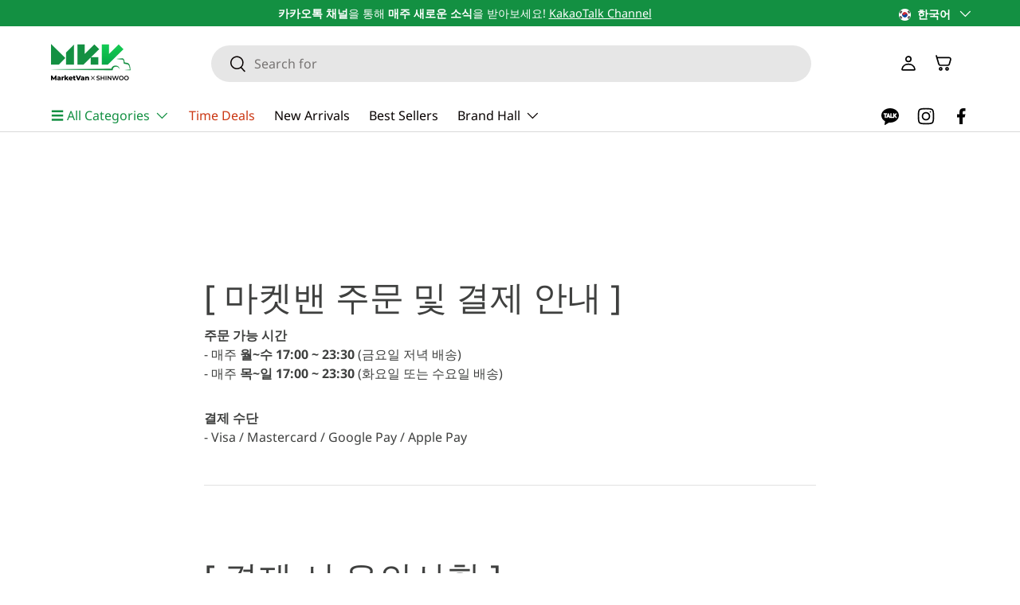

--- FILE ---
content_type: text/html; charset=utf-8
request_url: https://marketvan.ca/pages/how-to-use-marketvan
body_size: 46460
content:
<!-- Google Tag Manager -->
<script>(function(w,d,s,l,i){w[l]=w[l]||[];w[l].push({'gtm.start':
new Date().getTime(),event:'gtm.js'});var f=d.getElementsByTagName(s)[0],
j=d.createElement(s),dl=l!='dataLayer'?'&l='+l:'';j.async=true;j.src=
'https://www.googletagmanager.com/gtm.js?id='+i+dl;f.parentNode.insertBefore(j,f);
})(window,document,'script','dataLayer','GTM-W7MQBSVK');</script>
<!-- End Google Tag Manager --><!doctype html>
<html class="no-js" lang="ko" dir="ltr">
<head><meta charset="utf-8">
<meta name="viewport" content="width=device-width,initial-scale=1">
<title>MARKETVAN 이용안내 / 환불정책 &ndash; marketvan.ca</title><link rel="canonical" href="https://marketvan.ca/pages/how-to-use-marketvan"><link rel="icon" href="//marketvan.ca/cdn/shop/files/Van_s_Pick_3_d3f75a2d-42b5-4cb1-8bb2-a25755a90ff4.png?crop=center&height=48&v=1764979653&width=48" type="image/png">
  <link rel="apple-touch-icon" href="//marketvan.ca/cdn/shop/files/Van_s_Pick_3_d3f75a2d-42b5-4cb1-8bb2-a25755a90ff4.png?crop=center&height=180&v=1764979653&width=180"><meta name="description" content="    [ 마켓밴 주문 및 결제 안내 ] 주문 가능 시간 - 매주 월~수 17:00 ~ 23:30 (금요일 저녁 배송)- 매주 목~일 17:00 ~ 23:30 (화요일 또는 수요일 배송) 결제 수단 - Visa / Mastercard / Google Pay / Apple Pay [ 결제 시 유의사항 ] - 주문 수정 및 취소는 마감일(수요일, 일요일) 밤 10시까지 고객센터를 통해 요청해주세요. - 마감 이후에는 주문 변경 및 환불이 어렵습니다. 이 점 양해 부탁드립니다.   [ 고객센터 (CS) ] - 카카오 ID: marketvan - 전화번호: 236-660-9"><meta property="og:site_name" content="marketvan.ca">
<meta property="og:url" content="https://marketvan.ca/pages/how-to-use-marketvan">
<meta property="og:title" content="MARKETVAN 이용안내 / 환불정책">
<meta property="og:type" content="website">
<meta property="og:description" content="    [ 마켓밴 주문 및 결제 안내 ] 주문 가능 시간 - 매주 월~수 17:00 ~ 23:30 (금요일 저녁 배송)- 매주 목~일 17:00 ~ 23:30 (화요일 또는 수요일 배송) 결제 수단 - Visa / Mastercard / Google Pay / Apple Pay [ 결제 시 유의사항 ] - 주문 수정 및 취소는 마감일(수요일, 일요일) 밤 10시까지 고객센터를 통해 요청해주세요. - 마감 이후에는 주문 변경 및 환불이 어렵습니다. 이 점 양해 부탁드립니다.   [ 고객센터 (CS) ] - 카카오 ID: marketvan - 전화번호: 236-660-9"><meta property="og:image" content="http://marketvan.ca/cdn/shop/files/Van_s_Pick_6de0e671-9a11-442b-a88d-5ec17e05c2b6.png?crop=center&height=1200&v=1764899524&width=1200">
  <meta property="og:image:secure_url" content="https://marketvan.ca/cdn/shop/files/Van_s_Pick_6de0e671-9a11-442b-a88d-5ec17e05c2b6.png?crop=center&height=1200&v=1764899524&width=1200">
  <meta property="og:image:width" content="1440">
  <meta property="og:image:height" content="1440"><meta name="twitter:card" content="summary_large_image">
<meta name="twitter:title" content="MARKETVAN 이용안내 / 환불정책">
<meta name="twitter:description" content="    [ 마켓밴 주문 및 결제 안내 ] 주문 가능 시간 - 매주 월~수 17:00 ~ 23:30 (금요일 저녁 배송)- 매주 목~일 17:00 ~ 23:30 (화요일 또는 수요일 배송) 결제 수단 - Visa / Mastercard / Google Pay / Apple Pay [ 결제 시 유의사항 ] - 주문 수정 및 취소는 마감일(수요일, 일요일) 밤 10시까지 고객센터를 통해 요청해주세요. - 마감 이후에는 주문 변경 및 환불이 어렵습니다. 이 점 양해 부탁드립니다.   [ 고객센터 (CS) ] - 카카오 ID: marketvan - 전화번호: 236-660-9">
<link rel="preload" href="//marketvan.ca/cdn/shop/t/61/assets/main.css?v=163885649919364429521768602958" as="style"><style data-shopify>
@font-face {
  font-family: "Noto Sans";
  font-weight: 400;
  font-style: normal;
  font-display: swap;
  src: url("//marketvan.ca/cdn/fonts/noto_sans/notosans_n4.67fb0b95a9fac1030d5fa59681ca957ae8ee6aa5.woff2") format("woff2"),
       url("//marketvan.ca/cdn/fonts/noto_sans/notosans_n4.7b785b180d53ae20f1017ba5d1db68774175584a.woff") format("woff");
}
@font-face {
  font-family: "Noto Sans";
  font-weight: 700;
  font-style: normal;
  font-display: swap;
  src: url("//marketvan.ca/cdn/fonts/noto_sans/notosans_n7.1c1ecc348e259b7cdc0a191536a135e8afa67beb.woff2") format("woff2"),
       url("//marketvan.ca/cdn/fonts/noto_sans/notosans_n7.aef9bd60aa73fa842d38cf1dfa3f8eb50d0dfa8f.woff") format("woff");
}
@font-face {
  font-family: "Noto Sans";
  font-weight: 400;
  font-style: italic;
  font-display: swap;
  src: url("//marketvan.ca/cdn/fonts/noto_sans/notosans_i4.0d0b0b60457d4b0fff3a18b68f05d41f4e08fe56.woff2") format("woff2"),
       url("//marketvan.ca/cdn/fonts/noto_sans/notosans_i4.39741a91407585de584fa20325a2a05adccd69e7.woff") format("woff");
}
@font-face {
  font-family: "Noto Sans";
  font-weight: 700;
  font-style: italic;
  font-display: swap;
  src: url("//marketvan.ca/cdn/fonts/noto_sans/notosans_i7.c7fd3945455879138e0ecee80bd39dae8b9d10da.woff2") format("woff2"),
       url("//marketvan.ca/cdn/fonts/noto_sans/notosans_i7.8c223fa37340c58f5c7619dd708bf01da1a07a6d.woff") format("woff");
}
@font-face {
  font-family: "Noto Sans";
  font-weight: 400;
  font-style: normal;
  font-display: swap;
  src: url("//marketvan.ca/cdn/fonts/noto_sans/notosans_n4.67fb0b95a9fac1030d5fa59681ca957ae8ee6aa5.woff2") format("woff2"),
       url("//marketvan.ca/cdn/fonts/noto_sans/notosans_n4.7b785b180d53ae20f1017ba5d1db68774175584a.woff") format("woff");
}
@font-face {
  font-family: "Noto Sans";
  font-weight: 400;
  font-style: normal;
  font-display: swap;
  src: url("//marketvan.ca/cdn/fonts/noto_sans/notosans_n4.67fb0b95a9fac1030d5fa59681ca957ae8ee6aa5.woff2") format("woff2"),
       url("//marketvan.ca/cdn/fonts/noto_sans/notosans_n4.7b785b180d53ae20f1017ba5d1db68774175584a.woff") format("woff");
}
:root {
      --bg-color: 255 255 255 / 1.0;
      --bg-color-og: 255 255 255 / 1.0;
      --heading-color: 63 64 63;
      --text-color: 63 64 63;
      --text-color-og: 63 64 63;
      --scrollbar-color: 63 64 63;
      --link-color: 118 118 118;
      --link-color-og: 118 118 118;
      --star-color: 63 64 63;--swatch-border-color-default: 217 217 217;
        --swatch-border-color-active: 159 160 159;
        --swatch-card-size: 20px;
        --swatch-variant-picker-size: 20px;--color-scheme-1-bg: 255 255 255 / 1.0;
      --color-scheme-1-grad: ;
      --color-scheme-1-heading: 63 64 63;
      --color-scheme-1-text: 43 45 43;
      --color-scheme-1-btn-bg: 144 199 117;
      --color-scheme-1-btn-text: 3 78 19;
      --color-scheme-1-btn-bg-hover: 132 186 112;--color-scheme-2-bg: 255 255 255 / 1.0;
      --color-scheme-2-grad: ;
      --color-scheme-2-heading: 63 64 63;
      --color-scheme-2-text: 63 64 63;
      --color-scheme-2-btn-bg: 242 242 242;
      --color-scheme-2-btn-text: 255 255 255;
      --color-scheme-2-btn-bg-hover: 252 252 252;--color-scheme-3-bg: 63 64 63 / 1.0;
      --color-scheme-3-grad: ;
      --color-scheme-3-heading: 9 3 2;
      --color-scheme-3-text: 63 64 63;
      --color-scheme-3-btn-bg: 9 3 2;
      --color-scheme-3-btn-text: 255 255 255;
      --color-scheme-3-btn-bg-hover: 54 48 47;

      --drawer-bg-color: 255 255 255 / 1.0;
      --drawer-text-color: 9 3 2;

      --panel-bg-color: 255 255 255 / 1.0;
      --panel-heading-color: 9 3 2;
      --panel-text-color: 63 64 63;

      --in-stock-text-color: 44 126 63;
      --low-stock-text-color: 210 134 26;
      --very-low-stock-text-color: 180 12 28;
      --no-stock-text-color: 119 119 119;
      --no-stock-backordered-text-color: 119 119 119;

      --error-bg-color: 252 237 238;
      --error-text-color: 180 12 28;
      --success-bg-color: 232 246 234;
      --success-text-color: 44 126 63;
      --info-bg-color: 228 237 250;
      --info-text-color: 26 102 210;

      --heading-font-family: "Noto Sans", sans-serif;
      --heading-font-style: normal;
      --heading-font-weight: 400;
      --heading-scale-start: 6;

      --navigation-font-family: "Noto Sans", sans-serif;
      --navigation-font-style: normal;
      --navigation-font-weight: 400;--heading-text-transform: none;
--subheading-text-transform: none;
      --body-font-family: "Noto Sans", sans-serif;
      --body-font-style: normal;
      --body-font-weight: 400;
      --body-font-size: 16;

      --section-gap: 48;
      --heading-gap: calc(8 * var(--space-unit));--grid-column-gap: 20px;--btn-bg-color: 63 64 63;
      --btn-bg-hover-color: 100 101 100;
      --btn-text-color: 255 255 255;
      --btn-bg-color-og: 63 64 63;
      --btn-text-color-og: 255 255 255;
      --btn-alt-bg-color: 255 255 255;
      --btn-alt-bg-alpha: 1.0;
      --btn-alt-text-color: 217 217 217;
      --btn-border-width: 1px;
      --btn-padding-y: 12px;

      
      --btn-border-radius: 27px;
      

      --btn-lg-border-radius: 50%;
      --btn-icon-border-radius: 50%;
      --input-with-btn-inner-radius: var(--btn-border-radius);

      --input-bg-color: 255 255 255 / 1.0;
      --input-text-color: 63 64 63;
      --input-border-width: 1px;
      --input-border-radius: 26px;
      --textarea-border-radius: 12px;
      --input-border-radius: 27px;
      --input-lg-border-radius: 33px;
      --input-bg-color-diff-3: #f7f7f7;
      --input-bg-color-diff-6: #f0f0f0;

      --modal-border-radius: 25px;
      --modal-overlay-color: 0 0 0;
      --modal-overlay-opacity: 0.4;
      --drawer-border-radius: 25px;
      --overlay-border-radius: 25px;--custom-label-bg-color: 225 170 49;
      --custom-label-text-color: 255 255 255;--sold-out-label-bg-color: 128 128 128;
      --sold-out-label-text-color: 255 255 255;--new-label-bg-color: 10 173 93;
      --new-label-text-color: 255 255 255;--preorder-label-bg-color: 103 170 249;
      --preorder-label-text-color: 255 255 255;

      --page-width: 1200px;
      --gutter-sm: 20px;
      --gutter-md: 32px;
      --gutter-lg: 64px;

      --payment-terms-bg-color: #ffffff;

      --coll-card-bg-color: #f2f2f2;
      --coll-card-border-color: #ffffff;--blend-bg-color: #ffffff;
        
          --aos-animate-duration: 1s;
        

        
          --aos-min-width: 0px;
        
      

      --reading-width: 48em;
    }

    @media (max-width: 769px) {
      :root {
        --reading-width: 36em;
      }
    }
  </style><link rel="stylesheet" href="//marketvan.ca/cdn/shop/t/61/assets/main.css?v=163885649919364429521768602958">
  <script src="//marketvan.ca/cdn/shop/t/61/assets/main.js?v=47275864244975482431763516610" defer="defer"></script>
  <script src="//marketvan.ca/cdn/shop/t/61/assets/quick-add-qty-picker.js?v=47056980107953826811768438589" defer></script><link rel="preload" href="//marketvan.ca/cdn/fonts/noto_sans/notosans_n4.67fb0b95a9fac1030d5fa59681ca957ae8ee6aa5.woff2" as="font" type="font/woff2" crossorigin fetchpriority="high"><link rel="preload" href="//marketvan.ca/cdn/fonts/noto_sans/notosans_n4.67fb0b95a9fac1030d5fa59681ca957ae8ee6aa5.woff2" as="font" type="font/woff2" crossorigin fetchpriority="high"><script>window.performance && window.performance.mark && window.performance.mark('shopify.content_for_header.start');</script><meta name="google-site-verification" content="EhwQLeYTY6C8VmB8PzHlpxE36d4MGM_ApbHQ34tQSpc">
<meta name="facebook-domain-verification" content="yrkite73008nrslmmmmxvw0m0rtb0f">
<meta id="shopify-digital-wallet" name="shopify-digital-wallet" content="/62296031462/digital_wallets/dialog">
<link rel="alternate" hreflang="x-default" href="https://marketvan.ca/pages/how-to-use-marketvan">
<link rel="alternate" hreflang="ko" href="https://marketvan.ca/pages/how-to-use-marketvan">
<link rel="alternate" hreflang="en" href="https://marketvan.ca/en/pages/how-to-use-marketvan">
<link rel="alternate" hreflang="zh-Hans" href="https://marketvan.ca/zh/pages/how-to-use-marketvan">
<link rel="alternate" hreflang="vi" href="https://marketvan.ca/vi/pages/how-to-use-marketvan">
<link rel="alternate" hreflang="zh-Hans-CA" href="https://marketvan.ca/zh/pages/how-to-use-marketvan">
<script async="async" src="/checkouts/internal/preloads.js?locale=ko-CA"></script>
<script id="shopify-features" type="application/json">{"accessToken":"f6d612d8fef76336a78ac2c1b0002e00","betas":["rich-media-storefront-analytics"],"domain":"marketvan.ca","predictiveSearch":false,"shopId":62296031462,"locale":"ko"}</script>
<script>var Shopify = Shopify || {};
Shopify.shop = "harvestgroup-marketvan.myshopify.com";
Shopify.locale = "ko";
Shopify.currency = {"active":"CAD","rate":"1.0"};
Shopify.country = "CA";
Shopify.theme = {"name":"MarketVan-New Design 2025.Nov","id":154313720038,"schema_name":"Enterprise","schema_version":"1.4.0","theme_store_id":1657,"role":"main"};
Shopify.theme.handle = "null";
Shopify.theme.style = {"id":null,"handle":null};
Shopify.cdnHost = "marketvan.ca/cdn";
Shopify.routes = Shopify.routes || {};
Shopify.routes.root = "/";</script>
<script type="module">!function(o){(o.Shopify=o.Shopify||{}).modules=!0}(window);</script>
<script>!function(o){function n(){var o=[];function n(){o.push(Array.prototype.slice.apply(arguments))}return n.q=o,n}var t=o.Shopify=o.Shopify||{};t.loadFeatures=n(),t.autoloadFeatures=n()}(window);</script>
<script id="shop-js-analytics" type="application/json">{"pageType":"page"}</script>
<script defer="defer" async type="module" src="//marketvan.ca/cdn/shopifycloud/shop-js/modules/v2/client.init-shop-cart-sync_EGg_UGYd.ko.esm.js"></script>
<script defer="defer" async type="module" src="//marketvan.ca/cdn/shopifycloud/shop-js/modules/v2/chunk.common_CQSwWIbd.esm.js"></script>
<script defer="defer" async type="module" src="//marketvan.ca/cdn/shopifycloud/shop-js/modules/v2/chunk.modal_DCuu-lZr.esm.js"></script>
<script type="module">
  await import("//marketvan.ca/cdn/shopifycloud/shop-js/modules/v2/client.init-shop-cart-sync_EGg_UGYd.ko.esm.js");
await import("//marketvan.ca/cdn/shopifycloud/shop-js/modules/v2/chunk.common_CQSwWIbd.esm.js");
await import("//marketvan.ca/cdn/shopifycloud/shop-js/modules/v2/chunk.modal_DCuu-lZr.esm.js");

  window.Shopify.SignInWithShop?.initShopCartSync?.({"fedCMEnabled":true,"windoidEnabled":true});

</script>
<script>(function() {
  var isLoaded = false;
  function asyncLoad() {
    if (isLoaded) return;
    isLoaded = true;
    var urls = ["https:\/\/cdn.nfcube.com\/instafeed-d0ab6e9d5de623a8a2f7821f786de0ca.js?shop=harvestgroup-marketvan.myshopify.com"];
    for (var i = 0; i < urls.length; i++) {
      var s = document.createElement('script');
      s.type = 'text/javascript';
      s.async = true;
      s.src = urls[i];
      var x = document.getElementsByTagName('script')[0];
      x.parentNode.insertBefore(s, x);
    }
  };
  if(window.attachEvent) {
    window.attachEvent('onload', asyncLoad);
  } else {
    window.addEventListener('load', asyncLoad, false);
  }
})();</script>
<script id="__st">var __st={"a":62296031462,"offset":-28800,"reqid":"5adfeab7-3bae-4db3-9648-14f061e2105f-1769787752","pageurl":"marketvan.ca\/pages\/how-to-use-marketvan","s":"pages-94745985254","u":"60dd1d89cf62","p":"page","rtyp":"page","rid":94745985254};</script>
<script>window.ShopifyPaypalV4VisibilityTracking = true;</script>
<script id="captcha-bootstrap">!function(){'use strict';const t='contact',e='account',n='new_comment',o=[[t,t],['blogs',n],['comments',n],[t,'customer']],c=[[e,'customer_login'],[e,'guest_login'],[e,'recover_customer_password'],[e,'create_customer']],r=t=>t.map((([t,e])=>`form[action*='/${t}']:not([data-nocaptcha='true']) input[name='form_type'][value='${e}']`)).join(','),a=t=>()=>t?[...document.querySelectorAll(t)].map((t=>t.form)):[];function s(){const t=[...o],e=r(t);return a(e)}const i='password',u='form_key',d=['recaptcha-v3-token','g-recaptcha-response','h-captcha-response',i],f=()=>{try{return window.sessionStorage}catch{return}},m='__shopify_v',_=t=>t.elements[u];function p(t,e,n=!1){try{const o=window.sessionStorage,c=JSON.parse(o.getItem(e)),{data:r}=function(t){const{data:e,action:n}=t;return t[m]||n?{data:e,action:n}:{data:t,action:n}}(c);for(const[e,n]of Object.entries(r))t.elements[e]&&(t.elements[e].value=n);n&&o.removeItem(e)}catch(o){console.error('form repopulation failed',{error:o})}}const l='form_type',E='cptcha';function T(t){t.dataset[E]=!0}const w=window,h=w.document,L='Shopify',v='ce_forms',y='captcha';let A=!1;((t,e)=>{const n=(g='f06e6c50-85a8-45c8-87d0-21a2b65856fe',I='https://cdn.shopify.com/shopifycloud/storefront-forms-hcaptcha/ce_storefront_forms_captcha_hcaptcha.v1.5.2.iife.js',D={infoText:'hCaptcha에 의해 보호됨',privacyText:'개인정보 보호',termsText:'약관'},(t,e,n)=>{const o=w[L][v],c=o.bindForm;if(c)return c(t,g,e,D).then(n);var r;o.q.push([[t,g,e,D],n]),r=I,A||(h.body.append(Object.assign(h.createElement('script'),{id:'captcha-provider',async:!0,src:r})),A=!0)});var g,I,D;w[L]=w[L]||{},w[L][v]=w[L][v]||{},w[L][v].q=[],w[L][y]=w[L][y]||{},w[L][y].protect=function(t,e){n(t,void 0,e),T(t)},Object.freeze(w[L][y]),function(t,e,n,w,h,L){const[v,y,A,g]=function(t,e,n){const i=e?o:[],u=t?c:[],d=[...i,...u],f=r(d),m=r(i),_=r(d.filter((([t,e])=>n.includes(e))));return[a(f),a(m),a(_),s()]}(w,h,L),I=t=>{const e=t.target;return e instanceof HTMLFormElement?e:e&&e.form},D=t=>v().includes(t);t.addEventListener('submit',(t=>{const e=I(t);if(!e)return;const n=D(e)&&!e.dataset.hcaptchaBound&&!e.dataset.recaptchaBound,o=_(e),c=g().includes(e)&&(!o||!o.value);(n||c)&&t.preventDefault(),c&&!n&&(function(t){try{if(!f())return;!function(t){const e=f();if(!e)return;const n=_(t);if(!n)return;const o=n.value;o&&e.removeItem(o)}(t);const e=Array.from(Array(32),(()=>Math.random().toString(36)[2])).join('');!function(t,e){_(t)||t.append(Object.assign(document.createElement('input'),{type:'hidden',name:u})),t.elements[u].value=e}(t,e),function(t,e){const n=f();if(!n)return;const o=[...t.querySelectorAll(`input[type='${i}']`)].map((({name:t})=>t)),c=[...d,...o],r={};for(const[a,s]of new FormData(t).entries())c.includes(a)||(r[a]=s);n.setItem(e,JSON.stringify({[m]:1,action:t.action,data:r}))}(t,e)}catch(e){console.error('failed to persist form',e)}}(e),e.submit())}));const S=(t,e)=>{t&&!t.dataset[E]&&(n(t,e.some((e=>e===t))),T(t))};for(const o of['focusin','change'])t.addEventListener(o,(t=>{const e=I(t);D(e)&&S(e,y())}));const B=e.get('form_key'),M=e.get(l),P=B&&M;t.addEventListener('DOMContentLoaded',(()=>{const t=y();if(P)for(const e of t)e.elements[l].value===M&&p(e,B);[...new Set([...A(),...v().filter((t=>'true'===t.dataset.shopifyCaptcha))])].forEach((e=>S(e,t)))}))}(h,new URLSearchParams(w.location.search),n,t,e,['guest_login'])})(!0,!0)}();</script>
<script integrity="sha256-4kQ18oKyAcykRKYeNunJcIwy7WH5gtpwJnB7kiuLZ1E=" data-source-attribution="shopify.loadfeatures" defer="defer" src="//marketvan.ca/cdn/shopifycloud/storefront/assets/storefront/load_feature-a0a9edcb.js" crossorigin="anonymous"></script>
<script data-source-attribution="shopify.dynamic_checkout.dynamic.init">var Shopify=Shopify||{};Shopify.PaymentButton=Shopify.PaymentButton||{isStorefrontPortableWallets:!0,init:function(){window.Shopify.PaymentButton.init=function(){};var t=document.createElement("script");t.src="https://marketvan.ca/cdn/shopifycloud/portable-wallets/latest/portable-wallets.ko.js",t.type="module",document.head.appendChild(t)}};
</script>
<script data-source-attribution="shopify.dynamic_checkout.buyer_consent">
  function portableWalletsHideBuyerConsent(e){var t=document.getElementById("shopify-buyer-consent"),n=document.getElementById("shopify-subscription-policy-button");t&&n&&(t.classList.add("hidden"),t.setAttribute("aria-hidden","true"),n.removeEventListener("click",e))}function portableWalletsShowBuyerConsent(e){var t=document.getElementById("shopify-buyer-consent"),n=document.getElementById("shopify-subscription-policy-button");t&&n&&(t.classList.remove("hidden"),t.removeAttribute("aria-hidden"),n.addEventListener("click",e))}window.Shopify?.PaymentButton&&(window.Shopify.PaymentButton.hideBuyerConsent=portableWalletsHideBuyerConsent,window.Shopify.PaymentButton.showBuyerConsent=portableWalletsShowBuyerConsent);
</script>
<script data-source-attribution="shopify.dynamic_checkout.cart.bootstrap">document.addEventListener("DOMContentLoaded",(function(){function t(){return document.querySelector("shopify-accelerated-checkout-cart, shopify-accelerated-checkout")}if(t())Shopify.PaymentButton.init();else{new MutationObserver((function(e,n){t()&&(Shopify.PaymentButton.init(),n.disconnect())})).observe(document.body,{childList:!0,subtree:!0})}}));
</script>
<script id="sections-script" data-sections="header,footer" defer="defer" src="//marketvan.ca/cdn/shop/t/61/compiled_assets/scripts.js?v=12708"></script>
<script>window.performance && window.performance.mark && window.performance.mark('shopify.content_for_header.end');</script>
<script src="//marketvan.ca/cdn/shop/t/61/assets/blur-messages.js?v=98620774460636405321763516592" defer="defer"></script>
    <script src="//marketvan.ca/cdn/shop/t/61/assets/animate-on-scroll.js?v=15249566486942820451763516587" defer="defer"></script>
    <link rel="stylesheet" href="//marketvan.ca/cdn/shop/t/61/assets/animate-on-scroll.css?v=116194678796051782541763516587">
  

  <script>document.documentElement.className = document.documentElement.className.replace('no-js', 'js');</script><!-- CC Custom Head Start --><!-- CC Custom Head End --><script type="text/javascript">
  window.Pop = window.Pop || {};
  window.Pop.common = window.Pop.common || {};
  window.Pop.common.shop = {
    permanent_domain: 'harvestgroup-marketvan.myshopify.com',
    currency: "CAD",
    money_format: "${{amount}}",
    id: 62296031462
  };
  

  window.Pop.common.template = 'page';
  window.Pop.common.cart = {};
  window.Pop.common.vapid_public_key = "BJuXCmrtTK335SuczdNVYrGVtP_WXn4jImChm49st7K7z7e8gxSZUKk4DhUpk8j2Xpiw5G4-ylNbMKLlKkUEU98=";
  window.Pop.global_config = {"asset_urls":{"loy":{},"rev":{},"pu":{"init_js":null},"widgets":{"init_js":"https:\/\/cdn.shopify.com\/s\/files\/1\/0194\/1736\/6592\/t\/1\/assets\/ba_widget_init.js?v=1743185715","modal_js":"https:\/\/cdn.shopify.com\/s\/files\/1\/0194\/1736\/6592\/t\/1\/assets\/ba_widget_modal.js?v=1728041538","modal_css":"https:\/\/cdn.shopify.com\/s\/files\/1\/0194\/1736\/6592\/t\/1\/assets\/ba_widget_modal.css?v=1654723622"},"forms":{},"global":{"helper_js":"https:\/\/cdn.shopify.com\/s\/files\/1\/0194\/1736\/6592\/t\/1\/assets\/ba_pop_tracking.js?v=1704919189"}},"proxy_paths":{"pop":"\/apps\/ba-pop","app_metrics":"\/apps\/ba-pop\/app_metrics","push_subscription":"\/apps\/ba-pop\/push"},"aat":["pop"],"pv":false,"sts":false,"bam":false,"batc":false,"base_money_format":"${{amount}}","loy_js_api_enabled":false,"shop":{"id":62296031462,"name":"marketvan.ca","domain":"marketvan.ca"}};
  window.Pop.widgets_config = {"id":198204,"active":false,"frequency_limit_amount":2,"frequency_limit_time_unit":"days","background_image":{"position":"none"},"initial_state":{"body":"Sign up and unlock your instant discount","title":"Get 10% off your order","cta_text":"Claim Discount","show_email":true,"action_text":"Saving...","footer_text":"You are signing up to receive communication via email and can unsubscribe at any time.","dismiss_text":"No thanks","email_placeholder":"Email Address","phone_placeholder":"Phone Number","show_phone_number":false},"success_state":{"body":"Thanks for subscribing. Copy your discount code and apply to your next order.","title":"Discount Unlocked 🎉","cta_text":"Continue shopping","cta_action":"dismiss"},"closed_state":{"action":"close_widget","font_size":"20","action_text":"GET 10% OFF","display_offset":"300","display_position":"left"},"error_state":{"submit_error":"Sorry, please try again later","invalid_email":"Please enter valid email address!","error_subscribing":"Error subscribing, try again later","already_registered":"You have already registered","invalid_phone_number":"Please enter valid phone number!"},"trigger":{"delay":0},"colors":{"link_color":"#4FC3F7","sticky_bar_bg":"#C62828","cta_font_color":"#fff","body_font_color":"#000","sticky_bar_text":"#fff","background_color":"#fff","error_background":"#ffdede","error_text_color":"#ff2626","title_font_color":"#000","footer_font_color":"#bbb","dismiss_font_color":"#bbb","cta_background_color":"#000","sticky_coupon_bar_bg":"#286ef8","sticky_coupon_bar_text":"#fff"},"sticky_coupon_bar":{},"display_style":{"font":"Arial","size":"regular","align":"center"},"dismissable":true,"has_background":false,"opt_in_channels":["email"],"rules":[],"widget_css":".powered_by_rivo{\n  display: block;\n}\n.ba_widget_main_design {\n  background: #fff;\n}\n.ba_widget_content{text-align: center}\n.ba_widget_parent{\n  font-family: Arial;\n}\n.ba_widget_parent.background{\n}\n.ba_widget_left_content{\n}\n.ba_widget_right_content{\n}\n#ba_widget_cta_button:disabled{\n  background: #000cc;\n}\n#ba_widget_cta_button{\n  background: #000;\n  color: #fff;\n}\n#ba_widget_cta_button:after {\n  background: #000e0;\n}\n.ba_initial_state_title, .ba_success_state_title{\n  color: #000;\n}\n.ba_initial_state_body, .ba_success_state_body{\n  color: #000;\n}\n.ba_initial_state_dismiss_text{\n  color: #bbb;\n}\n.ba_initial_state_footer_text, .ba_initial_state_sms_agreement{\n  color: #bbb;\n}\n.ba_widget_error{\n  color: #ff2626;\n  background: #ffdede;\n}\n.ba_link_color{\n  color: #4FC3F7;\n}\n","custom_css":null,"logo":null};
</script>


<script type="text/javascript">
  

  (function() {
    //Global snippet for Email Popups
    //this is updated automatically - do not edit manually.
    document.addEventListener('DOMContentLoaded', function() {
      function loadScript(src, defer, done) {
        var js = document.createElement('script');
        js.src = src;
        js.defer = defer;
        js.onload = function(){done();};
        js.onerror = function(){
          done(new Error('Failed to load script ' + src));
        };
        document.head.appendChild(js);
      }

      function browserSupportsAllFeatures() {
        return window.Promise && window.fetch && window.Symbol;
      }

      if (browserSupportsAllFeatures()) {
        main();
      } else {
        loadScript('https://cdnjs.cloudflare.com/polyfill/v3/polyfill.min.js?features=Promise,fetch', true, main);
      }

      function loadAppScripts(){
        const popAppEmbedEnabled = document.getElementById("pop-app-embed-init");

        if (window.Pop.global_config.aat.includes("pop") && !popAppEmbedEnabled){
          loadScript(window.Pop.global_config.asset_urls.widgets.init_js, true, function(){});
        }
      }

      function main(err) {
        loadScript(window.Pop.global_config.asset_urls.global.helper_js, false, loadAppScripts);
      }
    });
  })();
</script>

<!-- BEGIN app block: shopify://apps/swishlist-simple-wishlist/blocks/wishlist_settings/bfcb80f2-f00d-42ae-909a-9f00c726327b --><style id="st-wishlist-custom-css">  </style><!-- BEGIN app snippet: wishlist_styles --><style> :root{ --st-add-icon-color: ; --st-added-icon-color: ; --st-loading-icon-color: ; --st-atc-button-border-radius: ; --st-atc-button-color: ; --st-atc-button-background-color: ; }  /* .st-wishlist-button, #st_wishlist_icons, .st-wishlist-details-button{ display: none; } */  #st_wishlist_icons { display: none; }  .st-wishlist-initialized .st-wishlist-button{ display: flex; }  .st-wishlist-loading-icon{ color: var(--st-loading-icon-color) }  .st-wishlist-button:not([data-type="details"]) .st-wishlist-icon{ color: var(--st-add-icon-color) }  .st-wishlist-button.st-is-added:not([data-type="details"]) .st-wishlist-icon{ color: var(--st-added-icon-color) }  .st-wishlist-button.st-is-loading:not([data-type="details"]) .st-wishlist-icon{ color: var(--st-loading-icon-color) }  .st-wishlist-initialized { .st-wishlist-details-button--header-icon, .st-wishlist-details-button { display: flex; } }  .st-initialized.st-wishlist-details-button--header-icon, .st-initialized.st-wishlist-details-button{ display: flex; }  .st-wishlist-details-button .st-wishlist-icon{ color: var(--icon-color); } </style>  <!-- END app snippet --><link rel="stylesheet" href="https://cdn.shopify.com/extensions/019bea33-d48d-7ce0-93f9-a929588b0427/arena-wishlist-389/assets/st_wl_styles.min.css" media="print" onload="this.media='all'" > <noscript><link href="//cdn.shopify.com/extensions/019bea33-d48d-7ce0-93f9-a929588b0427/arena-wishlist-389/assets/st_wl_styles.min.css" rel="stylesheet" type="text/css" media="all" /></noscript>               <template id="st_wishlist_template">  <!-- BEGIN app snippet: wishlist_drawer --> <div class="st-wishlist-details st-wishlist-details--drawer st-wishlist-details--right st-is-loading "> <div class="st-wishlist-details_overlay"><span></span></div>  <div class="st-wishlist-details_wrapper"> <div class="st-wishlist-details_header"> <div class="st-wishlist-details_title st-flex st-justify-between"> <div class="st-h3 h2">My Wishlist</div> <button class="st-close-button" aria-label="Close the wishlist drawer" title="Close the wishlist drawer" > X </button> </div><div class="st-wishlist-details_shares"><!-- BEGIN app snippet: wishlist_shares --><ul class="st-wishlist-shares st-list-style-none st-flex st-gap-20 st-justify-center" data-list=""> <li class="st-wishlist-share-item st-wishlist-share-item--facebook"> <button class="st-share-button" data-type="facebook" aria-label="Share on Facebook" title="Share on Facebook" > <svg class="st-icon" width="24px" height="24px" viewBox="0 0 24 24" enable-background="new 0 0 24 24" > <g><path fill="currentColor" d="M18.768,7.465H14.5V5.56c0-0.896,0.594-1.105,1.012-1.105s2.988,0,2.988,0V0.513L14.171,0.5C10.244,0.5,9.5,3.438,9.5,5.32 v2.145h-3v4h3c0,5.212,0,12,0,12h5c0,0,0-6.85,0-12h3.851L18.768,7.465z"></path></g> </svg> </button> </li> <li class="st-wishlist-share-item st-wishlist-share-item--pinterest"> <button class="st-share-button" data-type="pinterest" aria-label="Pin on Pinterest" title="Pin on Pinterest" > <svg class="st-icon" width="24px" height="24px" viewBox="0 0 24 24" enable-background="new 0 0 24 24" > <path fill="currentColor" d="M12.137,0.5C5.86,0.5,2.695,5,2.695,8.752c0,2.272,0.8 ,4.295,2.705,5.047c0.303,0.124,0.574,0.004,0.661-0.33 c0.062-0.231,0.206-0.816,0.271-1.061c0.088-0.331,0.055-0.446-0.19-0.736c-0.532-0.626-0.872-1.439-0.872-2.59 c0-3.339,2.498-6.328,6.505-6.328c3.548,0,5.497,2.168,5.497,5.063c0,3.809-1.687,7.024-4.189,7.024 c-1.382,0-2.416-1.142-2.085-2.545c0.397-1.675,1.167-3.479,1.167-4.688c0-1.081-0.58-1.983-1.782-1.983 c-1.413,0-2.548,1.461-2.548,3.42c0,1.247,0.422,2.09,0.422,2.09s-1.445,6.126-1.699,7.199c-0.505,2.137-0.076,4.756-0.04,5.02 c0.021,0.157,0.224,0.195,0.314,0.078c0.13-0.171,1.813-2.25,2.385-4.325c0.162-0.589,0.929-3.632,0.929-3.632 c0.459,0.876,1.801,1.646,3.228,1.646c4.247,0,7.128-3.871,7.128-9.053C20.5,4.15,17.182,0.5,12.137,0.5z"></path> </svg> </button> </li> <li class="st-wishlist-share-item st-wishlist-share-item--twitter"> <button class="st-share-button" data-type="twitter" aria-label="Tweet on Twitter" title="Tweet on Twitter" > <svg class="st-icon" width="24px" height="24px" xmlns="http://www.w3.org/2000/svg" viewBox="0 0 512 512" > <!--!Font Awesome Free 6.7.2 by @fontawesome - https://fontawesome.com License - https://fontawesome.com/license/free Copyright 2025 Fonticons, Inc.--> <path fill="currentColor" d="M389.2 48h70.6L305.6 224.2 487 464H345L233.7 318.6 106.5 464H35.8L200.7 275.5 26.8 48H172.4L272.9 180.9 389.2 48zM364.4 421.8h39.1L151.1 88h-42L364.4 421.8z"/> </svg> </button> </li> <li class="st-wishlist-share-item st-wishlist-share-item--whatsapp"> <button class="st-share-button" data-type="whatsapp" aria-label="Share on WhatsApp" title="Share on WhatsApp" > <svg class="st-icon" xmlns="http://www.w3.org/2000/svg" viewBox="0 0 448 512"> <path fill="currentColor" d="M380.9 97.1C339 55.1 283.2 32 223.9 32c-122.4 0-222 99.6-222 222 0 39.1 10.2 77.3 29.6 111L0 480l117.7-30.9c32.4 17.7 68.9 27 106.1 27h.1c122.3 0 224.1-99.6 224.1-222 0-59.3-25.2-115-67.1-157zm-157 341.6c-33.2 0-65.7-8.9-94-25.7l-6.7-4-69.8 18.3L72 359.2l-4.4-7c-18.5-29.4-28.2-63.3-28.2-98.2 0-101.7 82.8-184.5 184.6-184.5 49.3 0 95.6 19.2 130.4 54.1 34.8 34.9 56.2 81.2 56.1 130.5 0 101.8-84.9 184.6-186.6 184.6zm101.2-138.2c-5.5-2.8-32.8-16.2-37.9-18-5.1-1.9-8.8-2.8-12.5 2.8-3.7 5.6-14.3 18-17.6 21.8-3.2 3.7-6.5 4.2-12 1.4-32.6-16.3-54-29.1-75.5-66-5.7-9.8 5.7-9.1 16.3-30.3 1.8-3.7 .9-6.9-.5-9.7-1.4-2.8-12.5-30.1-17.1-41.2-4.5-10.8-9.1-9.3-12.5-9.5-3.2-.2-6.9-.2-10.6-.2-3.7 0-9.7 1.4-14.8 6.9-5.1 5.6-19.4 19-19.4 46.3 0 27.3 19.9 53.7 22.6 57.4 2.8 3.7 39.1 59.7 94.8 83.8 35.2 15.2 49 16.5 66.6 13.9 10.7-1.6 32.8-13.4 37.4-26.4 4.6-13 4.6-24.1 3.2-26.4-1.3-2.5-5-3.9-10.5-6.6z"/> </svg> </button> </li> <li class="st-wishlist-share-item st-wishlist-share-item--email"> <button class="st-share-button" data-type="email" aria-label="Share on Email" title="Share on Email" > <svg class="st-icon" width="24px" height="24px" viewBox="0 0 24 24" enable-background="new 0 0 24 24" > <path fill="currentColor" d="M22,4H2C0.897,4,0,4.897,0,6v12c0,1.103,0.897,2,2,2h20c1.103,0,2-0.897,2-2V6C24,4.897,23.103,4,22,4z M7.248,14.434 l-3.5,2C3.67,16.479,3.584,16.5,3.5,16.5c-0.174,0-0.342-0.09-0.435-0.252c-0.137-0.239-0.054-0.545,0.186-0.682l3.5-2 c0.24-0.137,0.545-0.054,0.682,0.186C7.571,13.992,7.488,14.297,7.248,14.434z M12,14.5c-0.094,0-0.189-0.026-0.271-0.08l-8.5-5.5 C2.997,8.77,2.93,8.46,3.081,8.229c0.15-0.23,0.459-0.298,0.691-0.147L12,13.405l8.229-5.324c0.232-0.15,0.542-0.084,0.691,0.147 c0.15,0.232,0.083,0.542-0.148,0.691l-8.5,5.5C12.189,14.474,12.095,14.5,12,14.5z M20.934,16.248 C20.842,16.41,20.673,16.5,20.5,16.5c-0.084,0-0.169-0.021-0.248-0.065l-3.5-2c-0.24-0.137-0.323-0.442-0.186-0.682 s0.443-0.322,0.682-0.186l3.5,2C20.988,15.703,21.071,16.009,20.934,16.248z"></path> </svg> </button> </li> <li class="st-wishlist-share-item st-wishlist-share-item--copy_link"> <button class="st-share-button" data-type="copy_link" aria-label="Copy to Clipboard" title="Copy to Clipboard" > <svg class="st-icon" width="24" height="24" viewBox="0 0 512 512"> <path fill="currentColor" d="M459.654,233.373l-90.531,90.5c-49.969,50-131.031,50-181,0c-7.875-7.844-14.031-16.688-19.438-25.813 l42.063-42.063c2-2.016,4.469-3.172,6.828-4.531c2.906,9.938,7.984,19.344,15.797,27.156c24.953,24.969,65.563,24.938,90.5,0 l90.5-90.5c24.969-24.969,24.969-65.563,0-90.516c-24.938-24.953-65.531-24.953-90.5,0l-32.188,32.219 c-26.109-10.172-54.25-12.906-81.641-8.891l68.578-68.578c50-49.984,131.031-49.984,181.031,0 C509.623,102.342,509.623,183.389,459.654,233.373z M220.326,382.186l-32.203,32.219c-24.953,24.938-65.563,24.938-90.516,0 c-24.953-24.969-24.953-65.563,0-90.531l90.516-90.5c24.969-24.969,65.547-24.969,90.5,0c7.797,7.797,12.875,17.203,15.813,27.125 c2.375-1.375,4.813-2.5,6.813-4.5l42.063-42.047c-5.375-9.156-11.563-17.969-19.438-25.828c-49.969-49.984-131.031-49.984-181.016,0 l-90.5,90.5c-49.984,50-49.984,131.031,0,181.031c49.984,49.969,131.031,49.969,181.016,0l68.594-68.594 C274.561,395.092,246.42,392.342,220.326,382.186z"></path> </svg> <span>Copied</span> </button> </li> </ul> <div class="st-email-options-popup-content"> <button class="st-email-options-popup-close-button"id="stEmailModalCloseButton">×</button>  <div class="st-email-options-popup-title">Choose email method</div>  <div class="st-email-options-popup-buttons"> <!-- Option 1: Mail Client --> <button class="st-email-options-popup-option-button" id="stEmailModalMailClientButton" aria-label="Email client" title="Email client"> <div class="st-email-options-popup-option-icon">@</div> <div class="st-email-options-popup-option-text"> <div class="st-email-options-popup-option-title">Mail Client</div> <div class="st-email-options-popup-option-description">Outlook, Apple Mail, Thunderbird</div> </div> </button>  <!-- Option 2: Gmail Web --> <button class="st-email-options-popup-option-button" id="stEmailModalGmailButton" aria-label="Gmail Web" title="Gmail Web"> <div class="st-email-options-popup-option-icon">G</div> <div class="st-email-options-popup-option-text"> <div class="st-email-options-popup-option-title">Gmail Web</div> <div class="st-email-options-popup-option-description">Open in browser</div> </div> </button>  <!-- Option 3: Outlook Web --> <button class="st-email-options-popup-option-button" id="stEmailModalOutlookButton" aria-label="Outlook Web" title="Outlook Web" > <div class="st-email-options-popup-option-icon">O</div> <div class="st-email-options-popup-option-text"> <div class="st-email-options-popup-option-title">Outlook Live Web</div> <div class="st-email-options-popup-option-description">Open Outlook Live web in browser</div> </div> </button>  <!-- Option 4: Copy link --> <button class="st-email-options-popup-option-button" id="stEmailModalCopyButton" aria-label="Copy shareable link" title="Copy shareable link"> <div class="st-email-options-popup-option-icon">C</div> <div class="st-email-options-popup-option-text"> <div class="st-email-options-popup-option-title" id="stEmailModalCopyTitle">Copy Link</div> <div class="st-email-options-popup-option-description">Copy shareable link</div> </div> </button> </div> </div>  <!-- END app snippet --></div></div>  <div class="st-wishlist-details_main"> <div class="st-wishlist-details_products st-js-products"></div> <div class="st-wishlist-details_products_total_price"> <span class="st-total-price-label">Total in Wishlist:</span> <span class="st-total-price-value">[totalPriceWishlist]</span> </div>  <div class="st-wishlist-details_loading"> <svg width="50" height="50"> <use xlink:href="#st_loading_icon"></use> </svg> </div> <div class="st-wishlist-details_empty st-text-center"> <p> <b>Love it? Add to your wishlist</b> </p> <p>Your favorites, all in one place. Shop quickly and easily with the wishlist feature!</p> </div> </div> <div class="st-wishlist-details_footer_buttons">  <button class="st-footer-button st-clear-wishlist-button">🧹 Clear Wishlist</button> </div><div class="st-wishlist-save-your-wishlist"> <span>Log in to keep it permanently and sync across devices.</span> </div></div> <template style="display: none;"> <!-- BEGIN app snippet: product_card --><st-product-card data-handle="[handle]" data-id="[id]" data-wishlist-id="[wishlistId]" data-variant-id="[variantId]" class="st-product-card st-product-card--drawer st-product-card--[viewMode]" > <div class="st-product-card_image"> <div class="st-image">[img]</div> </div>  <form action="/cart/add" class="st-product-card_form"> <input type="hidden" name="form_type" value="product"> <input type="hidden" name="quantity" value="[quantityRuleMin]">  <div class="st-product-card_group st-product-card_group--title"> <div class="st-product-card_vendor_title [vendorClass]"> <div class="st-product-card_vendor">[vendor]</div> <div class="st-product-card_title">[title]</div> </div>  <div class="st-product-card_options st-none"> <div class="st-pr"> <select name="id" data-product-id="[id]"></select> <svg width="20" height="20" viewBox="0 0 20 20" fill="none" xmlns="http://www.w3.org/2000/svg" > <path fill-rule="evenodd" clip-rule="evenodd" d="M10 12.9998C9.68524 12.9998 9.38885 12.8516 9.2 12.5998L6.20001 8.59976C5.97274 8.29674 5.93619 7.89133 6.10558 7.55254C6.27497 7.21376 6.62123 6.99976 7 6.99976H13C13.3788 6.99976 13.725 7.21376 13.8944 7.55254C14.0638 7.89133 14.0273 8.29674 13.8 8.59976L10.8 12.5998C10.6111 12.8516 10.3148 12.9998 10 12.9998Z" fill="black"/> </svg> </div> </div> </div>  <div class="st-product-card_group st-product-card_group--quantity"> <div class="st-product-card_quantity"> <p class="st-product-card_price st-js-price [priceFreeClass] [compareAtPriceClass]">[price]<span class="st-js-compare-at-price">[compareAtPrice]</span></p> <div class="st-quantity-widget st-none"> <button type="button" class="st-minus-button" aria-label="" > - </button> <input type="number" name="quantity" min="1" value="1"> <button type="button" class="st-plus-button" aria-label="" > + </button> </div> </div>  <button type="submit" class="st-atc-button"> <span>Add to Cart</span> <svg width="20" height="20"> <use xlink:href="#st_loading_icon"></use> </svg> </button> </div> </form>  <div class="st-product-card_actions st-pa st-js-actions"> <button class="st-delete-button st-flex st-justify-center st-align-center" aria-label="Delete" title="Delete" > <svg width="24" height="24" class="st-icon st-delete-icon"> <use xlink:href="#st_close_icon"></use> </svg> </button> </div>  <div class="st-product-card_loading"> <div></div> <svg width="50" height="50"> <use xlink:href="#st_loading_icon"></use> </svg> </div> </st-product-card>  <!-- END app snippet --> </template> </div>  <!-- END app snippet -->   <div id="wishlist_button"> <svg width="20" height="20" class="st-wishlist-icon"> <use xlink:href="#st_add_icon"></use> </svg> <span class="st-label">[label]</span> </div>  <div class="st-toast"> <div class="st-content"></div> <button class="st-close-button" aria-label="Close" title="Close">X</button> </div>  <div id="st_toast_error"> <div class="st-toast-error"> <span class="st-error-icon" role="img" aria-label="Error">🔴</span> <p class="st-message">[message]</p> </div> </div>  <div id="toast_product_message"> <div class="st-product-toast"> <div class="st-product-toast_content" data-src="[src]"> <div class="st-image"> [img] </div> </div> <div class="st-product-toast_title"> <p>[title]</p> <span>[message]</span> <p class="st-product-toast_sub-message">[subMessage]</p> </div> </div> </div><!-- BEGIN app snippet: create_wishlist_popup --><div class="st-popup st-popup--create-wishlist"> <div class="st-popup_overlay js-close"></div> <div class="st-popup_box"> <form action="" id="add-wishlist-form"> <header class="st-flex st-justify-between st-align-center"> <p class="st-m-0">Create new wishlist</p> <button type="button" class="st-close-button js-close" aria-label="" > X </button> </header>  <main> <label for="add_wishlist_input">Wishlist name</label> <div> <input type="text" required name="name" maxlength="30" id="add_wishlist_input" autocomplete="off" > </div> </main>  <footer> <button type="submit" class="st-add-wishlist-button"> <p class="st-p-0 st-m-0"> Create </p> <svg class="st-icon" width="20" height="20"> <use xlink:href="#st_loading_icon"></use> </svg> </button> </footer> </form> </div> </div>  <!-- END app snippet --><!-- BEGIN app snippet: manage_popup --><div class="st-popup st-popup--manage-wishlist"> <div class="st-popup_overlay js-close"></div> <div class="st-popup_box"> <header class="st-flex st-justify-between st-align-center"> <div class="st-h3 st-m-0"></div> <button type="button" class="st-close-button js-close" aria-label="Close this" title="Close this" > X </button> </header>  <main> <ul class="st-list-style-none st-m-0 st-p-0 js-container st-manage-wishhlists"> <li data-id="[id]" class="st-wishhlist-item"> <form> <div class="st-wishlist-item_input"> <input type="text" value="[name]" readonly required maxlength="30"> <span></span> </div> <div> <button class="st-edit-button" type="button"> <svg class="st-edit-icon" width="20" height="20" xmlns="http://www.w3.org/2000/svg"> <use xlink:href="#st_edit_icon" class="edit-icon"/> <use xlink:href="#st_loading_icon" class="loading-icon"/> <use xlink:href="#st_check_icon" class="check-icon"/> </svg> </button>  <button class="st-delete-button" type="button" aria-label="Delete this" title="Delete this"> <svg width="20" height="20" class="st-delete-icon" xmlns="http://www.w3.org/2000/svg" > <use xlink:href="#st_close_icon" class="delete-icon"/> <use xlink:href="#st_loading_icon" class="loading-icon"/> </svg> </button> </div> </form> </li> </ul> </main> </div> </div>  <!-- END app snippet --><!-- BEGIN app snippet: confirm_popup -->  <div class="st-popup st-popup--confirm"> <div class="st-popup_overlay"></div> <div class="st-popup_box"> <header class="st-text-center">  </header>  <main> <div class="message st-text-center"></div> </main>  <footer class="st-flex st-justify-center st-gap-20"> <button class="st-cancel-button"> confirm_popup.cancel </button> <button class="st-confirm-button"> confirm_popup.delete </button> </footer> </div> </div>  <!-- END app snippet --><!-- BEGIN app snippet: reminder_popup -->   <div class="st-popup st-popup--reminder"> <div class="popup-content"> <div class="popup-close-x"> <button>X</button> </div>  <header class="popup-header"> <div class="st-h3 header-title">Don't forget these picks!</div> </header>   <main> <div class="popup-body"> <div class="wishlist-item"> <div class="row-item"> <div class="product-image"> <img src="https://placehold.co/600x400" width="60" height="40" alt="Product" /> </div> <div class="product-info"> <div class="product-name">Awesome Product Name</div> <div class="buttons"> <button class="st-reminder-popup-btn-view"> View Details </button> <button class="st-reminder-popup-btn-view"> Add to cart </button> </div> </div> </div> </div> </div> </main> </div>  <style type="text/css"> .st-popup--reminder { position: fixed; top: 0; left: 0; width: 100%; height: 100%; display: flex; justify-content: center; align-items: center; background: transparent; border-radius: 12px; box-shadow: 0 4px 10px rgba(0,0,0,0.15); overflow: hidden; z-index: 2041996; display: none; } .st-popup--reminder.st-is-open { display: flex; }  .st-popup--reminder .wishlist-item { display: flex; flex-direction: column; justify-content: center; gap: 10px; }  .st-popup--reminder .popup-close-x { position: absolute; top: 0; right: 0; padding: 10px; }  .st-popup--reminder .popup-close-x button { background: transparent; border: none; font-size: 20px; font-weight: bold; color: #eee; transition: color 0.2s ease; }  .st-popup--reminder .popup-close-x button:hover { cursor: pointer; color: #000000; }  .st-popup--reminder .popup-content { position: relative; min-width: 500px; background-color: #fff; border-radius: 8px; border: 1px solid #ccc; box-shadow: 0 0 20px 5px #ff4d4d; }  .st-popup--reminder .popup-header { background: #f44336; padding: 10px 10px; border-radius: 8px; }  .st-popup--reminder .popup-header .header-title { color: #fff; font-size: 18px; font-weight: bold; text-align: center; margin: 0; }  .st-popup--reminder .popup-body { display: flex; flex-wrap: wrap; padding: 16px; align-items: center; gap: 16px; }  .popup-body .row-item { display: flex; align-items: center; gap: 15px; }  .popup-body .row-item .product-image { width: 120px; height: 120px; display: flex; justify-content: center; align-items: center; }  .popup-body .row-item .product-image img { width: 100%; border-radius: 8px; display: block; }  .popup-body .row-item .product-info { flex: 1; min-width: 250px; }  .popup-body .row-item .product-name { font-size: 16px; font-weight: bold; margin-bottom: 12px; }  .popup-body .row-item .buttons { display: flex; gap: 10px; flex-wrap: wrap; }  .popup-body .row-item .buttons button { flex: 1; padding: 10px 14px; border: none; border-radius: 8px; cursor: pointer; font-size: 14px; transition: background 0.2s ease; }  .popup-body .st-reminder-popup-btn-view, .popup-body .st-reminder-popup-btn-atc { background: #eee; }  .popup-body .st-reminder-popup-btn-view:hover, .popup-body .st-reminder-popup-btn-atc:hover { background: #ddd; }  /* Responsive: stack image + info on small screens */ @media (max-width: 480px) { .st-popup--reminder .popup-content { min-width: 90%; } .popup-body .wishlist-item { width: 100%; } .popup-body .row-item { flex-direction: column; } .popup-body .row-item .product-name { text-align: center; }  } </style> </div>  <!-- END app snippet --><!-- BEGIN app snippet: login_popup -->    <div class="st-popup st-popup--login"> <div class="popup-content"> <div class="popup-close-x"> <button>X</button> </div>  <header class="popup-header"> <div class="st-h3 header-title">Information</div> </header>   <main class="popup-body"> Please log in to your account before proceeding. </main> <footer class="popup-footer"> <button class="popup--button login-button" data-url="/account/login"> Login </button> <button class="popup--button close-button"> Close </button> </footer> </div>  <style type="text/css"> .st-popup--login { position: fixed; top: 0; left: 0; width: 100%; height: 100%; display: flex; justify-content: center; align-items: center; background: transparent; border-radius: 12px; box-shadow: 0 4px 10px rgba(0,0,0,0.15); overflow: hidden; z-index: 2041996; display: none; } .st-popup--login.st-is-open { display: flex; }  .st-popup--login .wishlist-item { display: flex; flex-direction: column; justify-content: center; gap: 10px; }  .st-popup--login .popup-close-x { position: absolute; top: 0; right: 0; padding: 10px; }  .st-popup--login .popup-close-x button { background: transparent; border: none; font-size: 20px; font-weight: bold; color: #AAAAAA; transition: color 0.2s ease; }  .st-popup--login .popup-close-x button:hover { cursor: pointer; color: #FFFFFF; }  .st-popup--login .popup-content { position: relative; min-width: 500px; background-color: #fff; border-radius: 8px; border: 1px solid #ccc; box-shadow: 0 0 20px 5px #000; }  .st-popup--login .popup-header { background: #000; padding: 10px 10px; border-radius: 8px; }  .st-popup--login .popup-header .header-title { color: #fff; font-size: 18px; font-weight: bold; text-align: center; margin: 0; }  .st-popup--login .popup-body { display: flex; flex-wrap: wrap; padding: 16px; align-items: center; gap: 16px; color: #000; }  .st-popup--login .popup-footer { display: flex; justify-content: center; align-items: center; padding: 16px; gap: 16px; color: #000; }  .st-popup--login .popup--button { background: #eee; padding: 10px 20px; border-radius: 5px; border: 1px solid #ccc; cursor: pointer; }  .st-popup--login .popup--button:hover { background: #ddd; }  /* Responsive: stack image + info on small screens */ @media (max-width: 480px) { .st-popup--login .popup-content { min-width: 90%; }  } </style> </div>  <!-- END app snippet --><!-- BEGIN app snippet: wishlist_select_popup --> <div class="st-popup st-popup--select-wishlist"> <div class="st-popup_overlay js-close"></div> <div class="st-popup_box"> <header class="st-flex st-justify-between st-align-center"> <div class="st-m-0 h2">popup.select_wishlist.title</div> <button type="button" class="st-close-button js-close" aria-label="Close this" title="Close this" > X </button> </header> <main> <ul class="st-list-style-none st-m-0 st-p-0 st-js-select-wishlist"> <li data-id="[id]"> <span class="st-wishlist-name">[name]</span> <div class="st-pr"> <svg height="20" width="20"> <use xlink:href="#st_check_icon" class="st-check-icon"/> <use xlink:href="#st_loading_icon" class="st-loading-icon"/> </svg> </div> </li> </ul> </main>  <footer class="st-flex st-justify-center st-gap-20"> <button class="st-add-wishlist-button">  </button> </footer> </div> </div>  <!-- END app snippet --><!-- BEGIN app snippet: details_button --><button class="st-wishlist-details-button" aria-label="Open Wishlist Details" title="Open Wishlist Details" data-type="floating" > <svg width="20" height="20" class="st-wishlist-icon"> <use xlink:href="#st_details_icon"></use> </svg> <span class="st-label st-none st-js-label">My Wishlist</span> <span class="st-number st-js-number st-none">0</span> </button>  <!-- END app snippet --> </template>   <script class="swishlist-script"> (() => { window.SWishlistConfiguration = { token: "eyJhbGciOiJIUzI1NiIsInR5cCI6IkpXVCJ9.eyJzaG9wIjoiaGFydmVzdGdyb3VwLW1hcmtldHZhbi5teXNob3BpZnkuY29tIiwiaWF0IjoxNzQxOTA1MjQ2fQ.Hi7aWBk_R-2q13PHetJwk62ibWVqMaFJhLJymS8ZyNQ",currency: { currency: "CAD", moneyFormat: "${{amount}}", moneyWithCurrencyFormat: "${{amount}} CAD", }, routes: { root_url: "/", account_login_url: "/account/login", account_logout_url: "/account/logout", account_profile_url: "https://shopify.com/62296031462/account/profile?locale=ko&region_country=CA", account_url: "/account", collections_url: "/collections", cart_url: "/cart", product_recommendations_url: "/recommendations/products", }, visibility: { showAddWishlistButton: true, } }; window.SWishlistThemesSettings = [{"id":"27919","storeId":7247,"themeId":"150857646310","settings":{"general":{"pages":{"wishlistDetails":"","shareWishlist":""},"addToCartButtonStyles":{"borderRadius":"25px","backgroundColor":"#000000","color":"#ffffff"},"redirectToPage":true,"afterAddedItemToCartBehavior":"redirect_cart_page","afterAddedItemToCartBehaviorCustomUrl":"","customer":{"allowGuest":true},"icons":{"loading":{"type":"icon_5","custom":null,"color":"#000000"},"add":{"type":"icon_4","custom":null,"color":"#000000"},"added":{"type":"icon_1","custom":null,"color":"#000000"}},"sharing":{"socialList":["facebook","twitter","pinterest","email","copy_link"]}},"detailsButton":{"itemsCount":{"show":false,"color":{"hex":"#fff","alpha":1},"bgColor":{"hex":"#FF0001","alpha":1}},"type":"header_icon","selectorQueries":[],"afterClick":"open_drawer","showLabel":true,"styles":{"borderRadius":"25px","backgroundColor":"#000000","color":"#ffffff"},"placement":"bottom_right","icon":{"type":"icon_4","color":"#000000","custom":null}},"notificationPopup":{"placement":"left_top","duration":2000,"effect":{"type":""}},"productPage":{"insertType":"extension","buttonPosition":"beforebegin","wishlistButton":{"fullWidth":false,"showLabel":true,"icon":{"color":"#ffffff"},"styles":{"borderWidth":"4px","borderColor":"#000000","borderStyle":"inherit","borderRadius":"25px","backgroundColor":"#000000","color":"#ffffff"}}}},"version":"1.0.0","createdAt":"2025-06-26T19:54:08.260Z","updatedAt":"2025-06-27T19:31:35.392Z"},{"id":"38502","storeId":7247,"themeId":"154340622566","settings":{"general":{"pages":{"wishlistDetails":"","shareWishlist":""},"addToCartButtonStyles":{"borderRadius":"25px","backgroundColor":"#000000","color":"#ffffff"},"redirectToPage":true,"afterAddedItemToCartBehavior":"redirect_cart_page","afterAddedItemToCartBehaviorCustomUrl":"","customer":{"allowGuest":false,"useLoginPopup":false,"redirectLoginPage":false,"syncLocalToServer":false},"icons":{"loading":{"type":"icon_5","custom":null,"color":"#000000"},"add":{"type":"icon_2","custom":null,"color":"#000000"},"added":{"type":"icon_1","custom":null,"color":"#000000"}},"sharing":{"socialList":["facebook","twitter","pinterest","email","copy_link"]}},"detailsButton":{"itemsCount":{"show":false,"color":{"hex":"#fff","alpha":1},"bgColor":{"hex":"#FF0001","alpha":1}},"type":"floating","selectorQueries":[],"afterClick":"open_drawer","showLabel":true,"styles":{"borderRadius":"25px","backgroundColor":"#000000","color":"#ffffff"},"placement":"bottom_right","icon":{"type":"icon_2","color":"#FFFFFF","custom":null},"animation":{"canUse":false,"enable":false,"type":"animation-sw-shake","disableWhenEmpty":true,"interval":"20s"},"otherInfo":{"price":{"styles":{"color":"#000000"}},"vendor":{"show":false,"position":"above_product_title","styles":{"color":"#000000"}},"compareAtPrice":{"show":false,"position":"right_of_price","styles":{"color":"#FF0000"}},"totalPrice":{"show":false,"position":"bottom","styles":{"color":"#000000","fontSize":"20px"}},"formatPrice":{"type":"amount_without_currency"}}},"notificationPopup":{"placement":"left_top","duration":2000,"effect":{"type":""},"hideOnAddRemoveItemToWishlist":false,"hideOnAddRemoveItemToCart":false,"showPopupReminder":false,"numberProductsPopupReminder":1,"showNotificationReminder":false,"minDaysShowPopupReminder":2,"minDaysReShowPopupReminder":2,"showPopupReminderInProductPage":true,"stylesToast":{"backgroundColor":"#ffffff","colorTitle":"#000000","colorMessage":"#000000","colorClose":"#000000"},"stylesReminder":{"backgroundColor":"#ffffff","shadowColor":"#000000","backgroundColorHeader":"#000000","colorHeader":"#ffffff","colorProductTitle":"#000000","backgroundButton":"#000000","colorButton":"#ffffff"}},"productPage":{"insertType":"extension","buttonPosition":"beforebegin","wishlistButton":{"fullWidth":false,"showLabel":true,"showNumberActivities":false,"icon":{"color":"#ffffff","addedColor":"#ffffff"},"styles":{"borderWidth":"4px","borderColor":"#000000","borderStyle":"inherit","borderRadius":"25px","backgroundColor":"#000000","color":"#ffffff"},"animation":{"canUse":false,"enable":false,"type":"animation-sw-shake","disableWhenAdded":true,"interval":"20s"}}}},"version":"1.0.0","createdAt":"2025-11-20T01:48:36.401Z","updatedAt":"2025-11-20T01:48:36.401Z"},{"id":"38407","storeId":7247,"themeId":"154313720038","settings":{"general":{"pages":{"wishlistDetails":"","shareWishlist":""},"addToCartButtonStyles":{"borderRadius":"25px","backgroundColor":"#000000","color":"#ffffff"},"redirectToPage":true,"afterAddedItemToCartBehavior":"redirect_cart_page","afterAddedItemToCartBehaviorCustomUrl":"","customer":{"allowGuest":false,"useLoginPopup":false,"redirectLoginPage":false,"syncLocalToServer":false},"icons":{"loading":{"type":"icon_5","custom":null,"color":"#000000"},"add":{"type":"icon_2","custom":null,"color":"#000000"},"added":{"type":"icon_1","custom":null,"color":"#000000"}},"sharing":{"socialList":["facebook","twitter","pinterest","email","copy_link"]}},"detailsButton":{"itemsCount":{"show":false,"color":{"hex":"#fff","alpha":1},"bgColor":{"hex":"#FF0001","alpha":1}},"type":"header_icon","selectorQueries":[],"afterClick":"open_drawer","showLabel":true,"styles":{"borderRadius":"25px","backgroundColor":"#000000","color":"#ffffff"},"placement":"bottom_right","icon":{"type":"icon_4","color":"#000000","custom":null},"animation":{"canUse":false,"enable":false,"type":"animation-sw-shake","disableWhenEmpty":true,"interval":"20s"},"otherInfo":{"price":{"styles":{"color":"#000000"}},"vendor":{"show":false,"position":"above_product_title","styles":{"color":"#000000"}},"compareAtPrice":{"show":false,"position":"right_of_price","styles":{"color":"#FF0000"}},"totalPrice":{"show":false,"position":"bottom","styles":{"color":"#000000","fontSize":"20px"}},"formatPrice":{"type":"amount_without_currency"}}},"notificationPopup":{"placement":"left_top","duration":2000,"effect":{"type":""},"hideOnAddRemoveItemToWishlist":false,"hideOnAddRemoveItemToCart":false,"showPopupReminder":false,"numberProductsPopupReminder":1,"showNotificationReminder":false,"minDaysShowPopupReminder":2,"minDaysReShowPopupReminder":2,"showPopupReminderInProductPage":true,"stylesToast":{"backgroundColor":"#ffffff","colorTitle":"#000000","colorMessage":"#000000","colorClose":"#000000"},"stylesReminder":{"backgroundColor":"#ffffff","shadowColor":"#000000","backgroundColorHeader":"#000000","colorHeader":"#ffffff","colorProductTitle":"#000000","backgroundButton":"#000000","colorButton":"#ffffff"}},"productPage":{"insertType":"extension","buttonPosition":"beforebegin","wishlistButton":{"fullWidth":false,"showLabel":true,"showNumberActivities":false,"icon":{"color":"#ffffff","addedColor":"#ffffff"},"styles":{"borderWidth":"4px","borderColor":"#000000","borderStyle":"inherit","borderRadius":"25px","backgroundColor":"#000000","color":"#ffffff"},"animation":{"canUse":false,"enable":false,"type":"animation-sw-shake","disableWhenAdded":true,"interval":"20s"}}}},"version":"1.0.0","createdAt":"2025-11-19T01:44:45.535Z","updatedAt":"2025-11-24T23:37:55.125Z"},{"id":"19989","storeId":7247,"themeId":"148227588326","settings":{"general":{"pages":{"wishlistDetails":"","shareWishlist":""},"redirectToPage":true,"customer":{"allowGuest":true},"icons":{"loading":{"type":"icon_5","custom":null,"color":"#000000"},"add":{"type":"icon_2","custom":null,"color":"#000000"},"added":{"type":"icon_1","custom":null,"color":"#000000"}},"sharing":{"socialList":["facebook","twitter","pinterest","email","copy_link"]}},"detailsButton":{"itemsCount":{"show":false,"color":{"hex":"#fff","alpha":1},"bgColor":{"hex":"#FF0001","alpha":1}},"type":"floating","selectorQueries":[],"afterClick":"open_drawer","showLabel":true,"styles":{"borderRadius":"25px","backgroundColor":"#000000","color":"#ffffff"},"placement":"bottom_right","icon":{"type":"icon_2","color":"#ffffff","custom":null}},"notificationPopup":{"placement":"left_top","duration":2000,"effect":{"type":""}},"productPage":{"insertType":"extension","buttonPosition":"beforebegin","wishlistButton":{"fullWidth":false,"showLabel":true,"icon":{"color":"#ffffff"},"styles":{"borderWidth":"4px","borderColor":"#000000","borderStyle":"inherit","borderRadius":"25px","backgroundColor":"#000000","color":"#ffffff"}}}},"version":"1.0.0","createdAt":"2025-03-21T19:15:31.137Z","updatedAt":"2025-03-21T19:15:31.137Z"},{"id":"19306","storeId":7247,"themeId":"141318357222","settings":{"general":{"pages":{"wishlistDetails":"","shareWishlist":""},"redirectToPage":true,"customer":{"allowGuest":true},"icons":{"loading":{"type":"icon_5","custom":null,"color":"#000000"},"add":{"type":"icon_4","custom":null,"color":"#000000"},"added":{"type":"icon_1","custom":null,"color":"#000000"}},"sharing":{"socialList":["facebook","twitter","pinterest","email","copy_link"]}},"detailsButton":{"itemsCount":{"show":true,"color":{"hex":"#f9f9f9","alpha":1},"bgColor":{"hex":"#FF0001","alpha":1}},"type":"header_icon","selectorQueries":[],"afterClick":"open_drawer","showLabel":true,"styles":{"borderRadius":"25px","backgroundColor":"#000000","color":"#ffffff"},"placement":"bottom_right","icon":{"type":"icon_4","color":"#001111","custom":null}},"notificationPopup":{"placement":"left_top","duration":2000,"effect":{"type":""}},"productPage":{"insertType":"extension","buttonPosition":"beforebegin","wishlistButton":{"fullWidth":false,"showLabel":true,"icon":{"color":"#ffffff"},"styles":{"borderWidth":"4px","borderColor":"#08a350","borderStyle":"inherit","borderRadius":"25px","backgroundColor":"#08a350","color":"#ffffff"}}}},"version":"1.0.0","createdAt":"2025-03-13T22:34:26.804Z","updatedAt":"2025-06-17T17:22:04.391Z"},{"id":"33865","storeId":7247,"themeId":"152818286822","settings":{"general":{"pages":{"wishlistDetails":"","shareWishlist":""},"addToCartButtonStyles":{"borderRadius":"25px","backgroundColor":"#000000","color":"#ffffff"},"redirectToPage":true,"afterAddedItemToCartBehavior":"redirect_cart_page","afterAddedItemToCartBehaviorCustomUrl":"","customer":{"allowGuest":true,"useLoginPopup":false,"syncLocalToServer":false},"icons":{"loading":{"type":"icon_5","custom":null,"color":"#000000"},"add":{"type":"icon_2","custom":null,"color":"#000000"},"added":{"type":"icon_1","custom":null,"color":"#000000"}},"sharing":{"socialList":["facebook","twitter","pinterest","email","copy_link"]}},"detailsButton":{"itemsCount":{"show":false,"color":{"hex":"#fff","alpha":1},"bgColor":{"hex":"#FF0001","alpha":1}},"type":"header_icon","selectorQueries":[],"afterClick":"open_drawer","showLabel":true,"styles":{"borderRadius":"25px","backgroundColor":"#000000","color":"#ffffff"},"placement":"bottom_right","icon":{"type":"icon_2","color":"#000000","custom":null},"animation":{"canUse":false,"enable":false,"type":"animation-sw-shake","disableWhenEmpty":true,"interval":"20s"}},"notificationPopup":{"placement":"left_top","duration":2000,"effect":{"type":""},"hideOnAddRemoveItemToWishlist":false,"hideOnAddRemoveItemToCart":false,"showPopupReminder":false,"numberProductsPopupReminder":1,"showNotificationReminder":false,"minDaysShowPopupReminder":2,"minDaysReShowPopupReminder":2,"showPopupReminderInProductPage":true,"stylesToast":{"backgroundColor":"#ffffff","colorTitle":"#000000","colorMessage":"#000000","colorClose":"#000000"},"stylesReminder":{"backgroundColor":"#ffffff","shadowColor":"#000000","backgroundColorHeader":"#000000","colorHeader":"#ffffff","colorProductTitle":"#000000","backgroundButton":"#000000","colorButton":"#ffffff"}},"productPage":{"insertType":"extension","buttonPosition":"beforebegin","wishlistButton":{"fullWidth":false,"showLabel":true,"showNumberActivities":false,"icon":{"color":"#ffffff"},"styles":{"borderWidth":"4px","borderColor":"#000000","borderStyle":"inherit","borderRadius":"25px","backgroundColor":"#000000","color":"#ffffff"},"animation":{"canUse":false,"enable":false,"type":"animation-sw-shake","disableWhenAdded":true,"interval":"20s"}}}},"version":"1.0.0","createdAt":"2025-09-15T17:32:19.221Z","updatedAt":"2025-09-15T17:55:25.706Z"},{"id":"40793","storeId":7247,"themeId":"155134427366","settings":{"general":{"pages":{"wishlistDetails":"","shareWishlist":""},"addToCartButtonStyles":{"borderRadius":"25px","backgroundColor":"#000000","color":"#ffffff"},"redirectToPage":false,"afterAddedItemToCartBehavior":"redirect_cart_page","afterAddedItemToCartBehaviorCustomUrl":"","customer":{"allowGuest":false,"useLoginPopup":false,"redirectLoginPage":false,"syncLocalToServer":false},"allowAddMultipleVariants":false,"icons":{"loading":{"type":"icon_5","custom":null,"color":"#000000"},"add":{"type":"icon_2","custom":null,"color":"#000000","backgroundColor":"transparent","buttonBackgroundColor":"transparent"},"added":{"type":"icon_1","custom":null,"color":"#FF0000","backgroundColor":"transparent","buttonBackgroundColor":"transparent"}},"sharing":{"socialList":["facebook","twitter","pinterest","email","copy_link"]}},"detailsButton":{"itemsCount":{"show":false,"hideWhenEmpty":true,"color":{"hex":"#fff","alpha":1},"bgColor":{"hex":"#FF0001","alpha":1}},"type":"header_icon","selectorQueries":[],"afterClick":"open_drawer","showLabel":true,"styles":{"borderRadius":"25px","backgroundColor":"#000000","color":"#ffffff"},"placement":"bottom_right","icon":{"type":"icon_2","color":"#000000","custom":null},"animation":{"canUse":false,"enable":false,"type":"animation-sw-shake","disableWhenEmpty":true,"interval":"20s"},"otherInfo":{"price":{"styles":{"color":"#000000"}},"vendor":{"show":false,"position":"above_product_title","styles":{"color":"#000000"}},"compareAtPrice":{"show":false,"position":"right_of_price","styles":{"color":"#FF0000"}},"totalPrice":{"show":false,"position":"bottom","styles":{"color":"#000000","fontSize":"20px"}},"formatPrice":{"type":"amount_without_currency"}}},"notificationPopup":{"placement":"left_top","duration":2000,"effect":{"type":""},"hideOnAddRemoveItemToWishlist":false,"hideOnAddRemoveItemToCart":false,"showPopupReminder":false,"numberProductsPopupReminder":1,"showNotificationReminder":false,"minDaysShowPopupReminder":2,"minDaysReShowPopupReminder":2,"showPopupReminderInProductPage":true,"stylesToast":{"backgroundColor":"#ffffff","colorTitle":"#000000","colorMessage":"#000000","colorClose":"#000000"},"stylesReminder":{"backgroundColor":"#ffffff","shadowColor":"#000000","backgroundColorHeader":"#000000","colorHeader":"#ffffff","colorProductTitle":"#000000","backgroundButton":"#000000","colorButton":"#ffffff"}},"eventNotification":{"enable":false,"saleEventProducts":[],"priceEventProducts":[],"inventoryEventProducts":[],"settings":{"useImage":false,"useIcon":false,"useGreeting":false,"requireInteraction":false,"imageType":"default","iconType":"default","imageUpload":null,"iconUpload":null},"saleOn":{"enable":false,"products":[],"text_color":"#ffffff","background_color":"#000000"},"saleOff":{"enable":false,"products":[],"text_color":"#ffffff","background_color":"#000000"},"saleDeeper":{"enable":false,"products":[],"text_color":"#ffffff","background_color":"#000000"},"saleShallower":{"enable":false,"products":[],"text_color":"#ffffff","background_color":"#000000"},"priceDrop":{"enable":false,"products":[],"text_color":"#ffffff","background_color":"#000000"},"priceRise":{"enable":false,"products":[],"text_color":"#ffffff","background_color":"#000000"},"outStock":{"enable":false,"products":[],"text_color":"#ffffff","background_color":"#000000"},"inStock":{"enable":false,"products":[],"text_color":"#ffffff","background_color":"#000000"}},"productPage":{"insertType":"extension","buttonPosition":"beforebegin","wishlistButton":{"fullWidth":false,"showLabel":true,"showNumberActivities":false,"icon":{"color":"#FF0000","addedColor":"#ffffff"},"styles":{"borderWidth":"4px","borderColor":"#000000","borderStyle":"inherit","borderRadius":"25px","backgroundColor":"#000000","color":"#ffffff"},"animation":{"canUse":false,"enable":false,"type":"animation-sw-shake","disableWhenAdded":true,"interval":"20s"}}}},"version":"1.0.0","createdAt":"2025-12-23T23:27:18.138Z","updatedAt":"2025-12-23T23:45:12.214Z"},{"id":"41622","storeId":7247,"themeId":"155529576678","settings":{"general":{"pages":{"wishlistDetails":"","shareWishlist":""},"addToCartButtonStyles":{"borderRadius":"25px","backgroundColor":"#000000","color":"#ffffff"},"redirectToPage":false,"afterAddedItemToCartBehavior":"redirect_cart_page","afterAddedItemToCartBehaviorCustomUrl":"","customer":{"allowGuest":true,"useLoginPopup":false,"redirectLoginPage":false,"syncLocalToServer":false,"tagsMode":"all","tags":[]},"allowAddMultipleVariants":false,"icons":{"loading":{"type":"icon_5","custom":null,"color":"#000000"},"add":{"type":"icon_2","custom":null,"color":"#000000","backgroundColor":"transparent","buttonBackgroundColor":"transparent"},"added":{"type":"icon_1","custom":null,"color":"#FF0000","backgroundColor":"transparent","buttonBackgroundColor":"transparent"}},"sharing":{"socialList":["facebook","twitter","pinterest","email","copy_link"]}},"detailsButton":{"itemsCount":{"show":false,"hideWhenEmpty":true,"color":{"hex":"#fff","alpha":1},"bgColor":{"hex":"#FF0001","alpha":1}},"type":"floating","selectorQueries":[],"afterClick":"open_drawer","showLabel":true,"styles":{"borderRadius":"25px","backgroundColor":"#000000","color":"#ffffff"},"placement":"bottom_right","icon":{"type":"icon_2","color":"#FF0000","custom":null},"animation":{"canUse":false,"enable":false,"type":"animation-sw-shake","disableWhenEmpty":true,"interval":"20s"},"imageFitType":"cover","otherInfo":{"price":{"styles":{"color":"#000000"}},"vendor":{"show":false,"position":"above_product_title","styles":{"color":"#000000"}},"compareAtPrice":{"show":false,"position":"right_of_price","styles":{"color":"#FF0000"}},"totalPrice":{"show":false,"position":"bottom","styles":{"color":"#000000","fontSize":"20px"}},"formatPrice":{"type":"amount_without_currency"}}},"notificationPopup":{"placement":"left_top","duration":2000,"effect":{"type":""},"hideOnAddRemoveItemToWishlist":false,"hideOnAddRemoveItemToCart":false,"showPopupReminder":false,"numberProductsPopupReminder":1,"showNotificationReminder":false,"minDaysShowPopupReminder":2,"minDaysReShowPopupReminder":2,"showPopupReminderInProductPage":true,"stylesToast":{"backgroundColor":"#ffffff","colorTitle":"#000000","colorMessage":"#000000","colorClose":"#000000"},"stylesReminder":{"backgroundColor":"#ffffff","shadowColor":"#000000","backgroundColorHeader":"#000000","colorHeader":"#ffffff","colorProductTitle":"#000000","backgroundButton":"#000000","colorButton":"#ffffff"}},"eventNotification":{"enable":false,"saleEventProducts":[],"priceEventProducts":[],"inventoryEventProducts":[],"settings":{"useImage":false,"useIcon":false,"useGreeting":false,"requireInteraction":false,"imageType":"default","iconType":"default","imageUpload":null,"iconUpload":null},"saleOn":{"enable":false,"products":[],"text_color":"#ffffff","background_color":"#000000"},"saleOff":{"enable":false,"products":[],"text_color":"#ffffff","background_color":"#000000"},"saleDeeper":{"enable":false,"products":[],"text_color":"#ffffff","background_color":"#000000"},"saleShallower":{"enable":false,"products":[],"text_color":"#ffffff","background_color":"#000000"},"priceDrop":{"enable":false,"products":[],"text_color":"#ffffff","background_color":"#000000"},"priceRise":{"enable":false,"products":[],"text_color":"#ffffff","background_color":"#000000"},"outStock":{"enable":false,"products":[],"text_color":"#ffffff","background_color":"#000000"},"inStock":{"enable":false,"products":[],"text_color":"#ffffff","background_color":"#000000"}},"productPage":{"insertType":"","buttonPosition":"","insertSelector":"","wishlistButton":{"fullWidth":false,"showLabel":true,"showNumberActivities":false,"icon":{"color":"#FF0000","addedColor":"#ffffff"},"styles":{"borderWidth":"4px","borderColor":"#000000","borderStyle":"inherit","borderRadius":"25px","backgroundColor":"#000000","color":"#ffffff","margin":"","padding":"10px"},"animation":{"canUse":false,"enable":false,"type":"animation-sw-shake","disableWhenAdded":true,"interval":"20s"}}},"productCard":{"insertType":"manually","buttonPosition":"right_top","childPosition":"first_child","insertSelector":"","wishlistButton":{"fullWidth":false,"showLabel":false,"showNumberActivities":false,"icon":{"color":"#FF0000","addedColor":"#ffffff","backgroundColor":"transparent","addedBackgroundColor":"transparent"},"styles":{"borderWidth":"4px","borderColor":"#000000","borderStyle":"inherit","borderRadius":"25px","backgroundColor":"#000000","color":"#ffffff","margin":"","padding":"10px"},"animation":{"canUse":false,"enable":false,"type":"animation-sw-shake","disableWhenAdded":true,"interval":"20s"}}}},"version":"1.0.0","createdAt":"2026-01-09T22:37:24.313Z","updatedAt":"2026-01-09T22:37:24.313Z"}]; window.SWishlistLocalesInfo = [{"name":"Afrikaans","locale":"af","version":1},{"name":"Akan","locale":"ak","version":1},{"name":"Amharic","locale":"am","version":1},{"name":"Arabic","locale":"ar","version":1},{"name":"Assamese","locale":"as","version":1},{"name":"Azerbaijani","locale":"az","version":1},{"name":"Belarusian","locale":"be","version":1},{"name":"Bulgarian","locale":"bg","version":1},{"name":"Bambara","locale":"bm","version":1},{"name":"Bangla","locale":"bn","version":1},{"name":"Tibetan","locale":"bo","version":1},{"name":"Breton","locale":"br","version":1},{"name":"Bosnian","locale":"bs","version":1},{"name":"Catalan","locale":"ca","version":1},{"name":"Chechen","locale":"ce","version":1},{"name":"Central Kurdish","locale":"ckb","version":1},{"name":"Czech","locale":"cs","version":1},{"name":"Welsh","locale":"cy","version":1},{"name":"Danish","locale":"da","version":1},{"name":"German","locale":"de","version":1},{"name":"Dzongkha","locale":"dz","version":1},{"name":"Ewe","locale":"ee","version":1},{"name":"Greek","locale":"el","version":1},{"name":"English","locale":"en","version":1},{"name":"Esperanto","locale":"eo","version":1},{"name":"Spanish","locale":"es","version":1},{"name":"Estonian","locale":"et","version":1},{"name":"Basque","locale":"eu","version":1},{"name":"Persian","locale":"fa","version":1},{"name":"Fulah","locale":"ff","version":1},{"name":"Finnish","locale":"fi","version":1},{"name":"Filipino","locale":"fil","version":1},{"name":"Faroese","locale":"fo","version":1},{"name":"French","locale":"fr","version":1},{"name":"Western Frisian","locale":"fy","version":1},{"name":"Irish","locale":"ga","version":1},{"name":"Scottish Gaelic","locale":"gd","version":1},{"name":"Galician","locale":"gl","version":1},{"name":"Gujarati","locale":"gu","version":1},{"name":"Manx","locale":"gv","version":1},{"name":"Hausa","locale":"ha","version":1},{"name":"Hebrew","locale":"he","version":1},{"name":"Hindi","locale":"hi","version":1},{"name":"Croatian","locale":"hr","version":1},{"name":"Hungarian","locale":"hu","version":1},{"name":"Armenian","locale":"hy","version":1},{"name":"Interlingua","locale":"ia","version":1},{"name":"Indonesian","locale":"id","version":1},{"name":"Igbo","locale":"ig","version":1},{"name":"Sichuan Yi","locale":"ii","version":1},{"name":"Icelandic","locale":"is","version":1},{"name":"Italian","locale":"it","version":1},{"name":"Japanese","locale":"ja","version":1},{"name":"Javanese","locale":"jv","version":1},{"name":"Georgian","locale":"ka","version":1},{"name":"Kikuyu","locale":"ki","version":1},{"name":"Kazakh","locale":"kk","version":1},{"name":"Kalaallisut","locale":"kl","version":1},{"name":"Khmer","locale":"km","version":1},{"name":"Kannada","locale":"kn","version":1},{"name":"Korean","locale":"ko","version":1},{"name":"Kashmiri","locale":"ks","version":1},{"name":"Kurdish","locale":"ku","version":1},{"name":"Cornish","locale":"kw","version":1},{"name":"Kyrgyz","locale":"ky","version":1},{"name":"Luxembourgish","locale":"lb","version":1},{"name":"Ganda","locale":"lg","version":1},{"name":"Lingala","locale":"ln","version":1},{"name":"Lao","locale":"lo","version":1},{"name":"Lithuanian","locale":"lt","version":1},{"name":"Luba-Katanga","locale":"lu","version":1},{"name":"Latvian","locale":"lv","version":1},{"name":"Malagasy","locale":"mg","version":1},{"name":"Māori","locale":"mi","version":1},{"name":"Macedonian","locale":"mk","version":1},{"name":"Malayalam","locale":"ml","version":1},{"name":"Mongolian","locale":"mn","version":1},{"name":"Marathi","locale":"mr","version":1},{"name":"Malay","locale":"ms","version":1},{"name":"Maltese","locale":"mt","version":1},{"name":"Burmese","locale":"my","version":1},{"name":"Norwegian (Bokmål)","locale":"nb","version":1},{"name":"North Ndebele","locale":"nd","version":1},{"name":"Nepali","locale":"ne","version":1},{"name":"Dutch","locale":"nl","version":1},{"name":"Norwegian Nynorsk","locale":"nn","version":1},{"name":"Norwegian","locale":"no","version":1},{"name":"Oromo","locale":"om","version":1},{"name":"Odia","locale":"or","version":1},{"name":"Ossetic","locale":"os","version":1},{"name":"Punjabi","locale":"pa","version":1},{"name":"Polish","locale":"pl","version":1},{"name":"Pashto","locale":"ps","version":1},{"name":"Portuguese (Brazil)","locale":"pt-BR","version":1},{"name":"Portuguese (Portugal)","locale":"pt-PT","version":1},{"name":"Quechua","locale":"qu","version":1},{"name":"Romansh","locale":"rm","version":1},{"name":"Rundi","locale":"rn","version":1},{"name":"Romanian","locale":"ro","version":1},{"name":"Russian","locale":"ru","version":1},{"name":"Kinyarwanda","locale":"rw","version":1},{"name":"Sanskrit","locale":"sa","version":1},{"name":"Sardinian","locale":"sc","version":1},{"name":"Sindhi","locale":"sd","version":1},{"name":"Northern Sami","locale":"se","version":1},{"name":"Sango","locale":"sg","version":1},{"name":"Sinhala","locale":"si","version":1},{"name":"Slovak","locale":"sk","version":1},{"name":"Slovenian","locale":"sl","version":1},{"name":"Shona","locale":"sn","version":1},{"name":"Somali","locale":"so","version":1},{"name":"Albanian","locale":"sq","version":1},{"name":"Serbian","locale":"sr","version":1},{"name":"Sundanese","locale":"su","version":1},{"name":"Swedish","locale":"sv","version":1},{"name":"Swahili","locale":"sw","version":1},{"name":"Tamil","locale":"ta","version":1},{"name":"Telugu","locale":"te","version":1},{"name":"Tajik","locale":"tg","version":1},{"name":"Thai","locale":"th","version":1},{"name":"Tigrinya","locale":"ti","version":1},{"name":"Turkmen","locale":"tk","version":1},{"name":"Tongan","locale":"to","version":1},{"name":"Turkish","locale":"tr","version":1},{"name":"Tatar","locale":"tt","version":1},{"name":"Uyghur","locale":"ug","version":1},{"name":"Ukrainian","locale":"uk","version":1},{"name":"Urdu","locale":"ur","version":1},{"name":"Uzbek","locale":"uz","version":1},{"name":"Vietnamese","locale":"vi","version":1},{"name":"Wolof","locale":"wo","version":1},{"name":"Xhosa","locale":"xh","version":1},{"name":"Yiddish","locale":"yi","version":1},{"name":"Yoruba","locale":"yo","version":1},{"name":"Chinese (Simplified)","locale":"zh-CN","version":1},{"name":"Chinese (Traditional)","locale":"zh-TW","version":1},{"name":"Zulu","locale":"zu","version":1}]; const planValue = { type: "free", st_app_plan: "free" }; planValue.isFreePlan = planValue.st_app_plan === "free"; planValue.isBasicPlan = planValue.st_app_plan === "basic"; planValue.isPremiumPlan = planValue.st_app_plan === "premium";  Object.defineProperty(SWishlistConfiguration, "plan", { value: planValue, writable: false, configurable: false, }); Object.freeze(SWishlistConfiguration.plan);  window.SWishlistProductJSON = null;  window.SWishlistStrings = { locale: "en", version: 1, isPrimary: true, accessibility: { detailsButton: "Open Wishlist Details", }, shareSocialContent: "Check out some of my favorite things {{link}}", toast: { errors: { requiredLogin: "Please login to continue - <a href='/account/login'>Login</a>", requiredLoginWithoutLink: "", noProductsToShare: "No Products to share" }, success:{ add: "Added to Wishlist successfully" }, productAdded: "Added to Wishlist successfully", productDeleted: "Deleted from Wishlist successfully", productAddedCartSuccess: "Added to cart successfully", productAddedCartFailed: "Failed to add to cart", loginToKeepAndAccessWishlist: "Log in to keep your wishlist and access it anytime.", }, productCard: { buttons: { moreDetails: "More Details", addToCart: "Add to Cart", outOfStock: "Out of Stock", } }, productPage: { wishlistButton: { add: "", added: "Added to Wishlist", } }, reminderPopup: { title: "Don't forget these picks!", viewDetailsButton: "View Details", addToCartButton: "Add to cart", notificationMessage: "Items in your wishlist are ready for you - don't miss out!", } };  })(); </script> <script src="https://cdn.shopify.com/extensions/019bea33-d48d-7ce0-93f9-a929588b0427/arena-wishlist-389/assets/st-wishlist-icons.js" defer></script> <script src="https://cdn.shopify.com/extensions/019bea33-d48d-7ce0-93f9-a929588b0427/arena-wishlist-389/assets/st-wishlist.js" defer></script>    <!-- END app block --><!-- BEGIN app block: shopify://apps/zapiet-pickup-delivery/blocks/app-embed/5599aff0-8af1-473a-a372-ecd72a32b4d5 -->









    <style>#storePickupApp {
}</style>




<script type="text/javascript">
    var zapietTranslations = {};

    window.ZapietMethods = {"shipping":{"active":false,"enabled":false,"name":"Shipping","sort":1,"status":{"condition":"price","operator":"morethan","value":0,"enabled":true,"product_conditions":{"enabled":false,"value":"Delivery Only,Pickup Only","enable":false,"property":"tags","hide_button":false}},"button":{"type":"default","default":null,"hover":"","active":null}},"delivery":{"active":true,"enabled":true,"name":"Delivery","sort":2,"status":{"condition":"price","operator":"morethan","value":0,"enabled":true,"product_conditions":{"enabled":false,"value":"No Victoria","enable":false,"property":"tags","hide_button":false}},"button":{"type":"default","default":null,"hover":"","active":null}},"pickup":{"active":false,"enabled":true,"name":"Pickup","sort":3,"status":{"condition":"price","operator":"morethan","value":0,"enabled":true,"product_conditions":{"enabled":false,"value":"Delivery Only,Shipping Only","enable":false,"property":"tags","hide_button":false}},"button":{"type":"default","default":null,"hover":"","active":null}}}
    window.ZapietEvent = {
        listen: function(eventKey, callback) {
            if (!this.listeners) {
                this.listeners = [];
            }
            this.listeners.push({
                eventKey: eventKey,
                callback: callback
            });
        },
    };

    

    
        
        var language_settings = {"enable_app":true,"enable_geo_search_for_pickups":false,"pickup_region_filter_enabled":false,"pickup_region_filter_field":null,"currency":"CAD","weight_format":"kg","pickup.enable_map":false,"delivery_validation_method":"partial_postcode_matching","base_country_name":"Canada","base_country_code":"CA","method_display_style":"default","default_method_display_style":"classic","date_format":"l, F j, Y","time_format":"h:i A","week_day_start":"Sun","pickup_address_format":"<span class=\"name\"><strong>{{company_name}}</strong></span><span class=\"address\">{{address_line_1}}<br />{{city}}, {{postal_code}}</span><span class=\"distance\">{{distance}}</span>{{more_information}}","rates_enabled":true,"payment_customization_enabled":false,"distance_format":"km","enable_delivery_address_autocompletion":false,"enable_delivery_current_location":false,"enable_pickup_address_autocompletion":false,"pickup_date_picker_enabled":true,"pickup_time_picker_enabled":true,"delivery_note_enabled":false,"delivery_note_required":false,"delivery_date_picker_enabled":true,"delivery_time_picker_enabled":true,"shipping.date_picker_enabled":false,"delivery_validate_cart":true,"pickup_validate_cart":false,"gmak":"","enable_checkout_locale":true,"enable_checkout_url":true,"disable_widget_for_digital_items":false,"disable_widget_for_product_handles":"gift-card","colors":{"widget_active_background_color":null,"widget_active_border_color":null,"widget_active_icon_color":null,"widget_active_text_color":null,"widget_inactive_background_color":null,"widget_inactive_border_color":null,"widget_inactive_icon_color":null,"widget_inactive_text_color":null},"delivery_validator":{"enabled":false,"show_on_page_load":true,"sticky":true},"checkout":{"delivery":{"discount_code":null,"prepopulate_shipping_address":true,"preselect_first_available_time":false},"pickup":{"discount_code":null,"prepopulate_shipping_address":true,"customer_phone_required":false,"preselect_first_location":true,"preselect_first_available_time":true},"shipping":{"discount_code":""}},"day_name_attribute_enabled":false,"methods":{"shipping":{"active":false,"enabled":false,"name":"Shipping","sort":1,"status":{"condition":"price","operator":"morethan","value":0,"enabled":true,"product_conditions":{"enabled":false,"value":"Delivery Only,Pickup Only","enable":false,"property":"tags","hide_button":false}},"button":{"type":"default","default":null,"hover":"","active":null}},"delivery":{"active":true,"enabled":true,"name":"Delivery","sort":2,"status":{"condition":"price","operator":"morethan","value":0,"enabled":true,"product_conditions":{"enabled":false,"value":"No Victoria","enable":false,"property":"tags","hide_button":false}},"button":{"type":"default","default":null,"hover":"","active":null}},"pickup":{"active":false,"enabled":true,"name":"Pickup","sort":3,"status":{"condition":"price","operator":"morethan","value":0,"enabled":true,"product_conditions":{"enabled":false,"value":"Delivery Only,Shipping Only","enable":false,"property":"tags","hide_button":false}},"button":{"type":"default","default":null,"hover":"","active":null}}},"translations":{"methods":{"shipping":"Shipping","pickup":"Pickups","delivery":"Delivery"},"calendar":{"january":"January","february":"February","march":"March","april":"April","may":"May","june":"June","july":"July","august":"August","september":"September","october":"October","november":"November","december":"December","sunday":"Sun","monday":"Mon","tuesday":"Tue","wednesday":"Wed","thursday":"Thu","friday":"Fri","saturday":"Sat","today":"","close":"","labelMonthNext":"Next month","labelMonthPrev":"Previous month","labelMonthSelect":"Select a month","labelYearSelect":"Select a year","and":"and","between":"between"},"pickup":{"checkout_button":"Checkout","location_label":"Choose a location.","could_not_find_location":"Sorry, we could not find your location.","datepicker_label":"Choose a date and time.","datepicker_placeholder":"Choose a date and time.","date_time_output":"{{DATE}} at {{TIME}}","location_placeholder":"Enter your postal code ...","filter_by_region_placeholder":"Filter by state/province","heading":"Store Pickup","note":"","max_order_total":"Maximum order value for pickup is $0.00","max_order_weight":"Maximum order weight for pickup is {{ weight }}","min_order_total":"Minimum order value for pickup is $0.00","min_order_weight":"Minimum order weight for pickup is {{ weight }}","more_information":"More information","no_date_time_selected":"Please select a date & time.","no_locations_found":"Sorry, pickup is not available for your selected items.","no_locations_region":"Sorry, pickup is not available in your region.","cart_eligibility_error":"Sorry, pickup is not available for your selected items.","method_not_available":"Not available","opening_hours":"Opening hours","locations_found":"Please select a pickup location:","preselect_first_available_time":"Select a time","dates_not_available":"Sorry, your selected items are not currently available for pickup.","location_error":"Please select a pickup location.","checkout_error":"Please select a date and time for pickup."},"delivery":{"checkout_button":"Checkout","could_not_find_location":"Sorry, we could not find your location.","datepicker_label":"Choose a date and time.","datepicker_placeholder":"Choose a date and time.","date_time_output":"{{DATE}} between {{SLOT_START_TIME}} and {{SLOT_END_TIME}}","delivery_note_label":"Please enter delivery instructions (optional)","delivery_validator_button_label":"Go","delivery_validator_eligible_button_label":"Continue shopping","delivery_validator_eligible_button_link":"#","delivery_validator_eligible_content":"To start shopping just click the button below","delivery_validator_eligible_heading":"Great, we deliver to your area!","delivery_validator_error_button_label":"Continue shopping","delivery_validator_error_button_link":"#","delivery_validator_error_content":"Sorry, it looks like we have encountered an unexpected error. Please try again.","delivery_validator_error_heading":"An error occured","delivery_validator_not_eligible_button_label":"Continue shopping","delivery_validator_not_eligible_button_link":"#","delivery_validator_not_eligible_content":"You are more then welcome to continue browsing our store","delivery_validator_not_eligible_heading":"Sorry, we do not deliver to your area","delivery_validator_placeholder":"Enter your postal code ...","delivery_validator_prelude":"Do we deliver?","available":"Great! You are eligible for delivery.","heading":"Local Delivery","note":"Enter your postal code(first 3 digit) to check if you are eligible for local delivery:","max_order_total":"Maximum order value for delivery is $0.00","max_order_weight":"Maximum order weight for delivery is {{ weight }}","min_order_total":"Minimum order value for delivery is $0.00","min_order_weight":"Minimum order weight for delivery is {{ weight }}","delivery_note_error":"Please enter delivery instructions","no_date_time_selected":"Please select a date & time for delivery.","cart_eligibility_error":"Sorry, delivery is not available for your selected items.","method_not_available":"Not available","delivery_note_label_required":"Please enter delivery instructions (required)","location_placeholder":"Enter your postal code ...","preselect_first_available_time":"Select a time","not_available":"Sorry, delivery is not available in your area.","dates_not_available":"Sorry, your selected items are not currently available for delivery.","checkout_error":"Please enter a valid zipcode and select your preferred date and time for delivery."},"shipping":{"checkout_button":"Checkout","datepicker_placeholder":"Choose a date.","heading":"Shipping","note":"Please click the checkout button to continue.","max_order_total":"Maximum order value for shipping is $0.00","max_order_weight":"Maximum order weight for shipping is {{ weight }}","min_order_total":"Minimum order value for shipping is $0.00","min_order_weight":"Minimum order weight for shipping is {{ weight }}","cart_eligibility_error":"Sorry, shipping is not available for your selected items.","method_not_available":"Not available","checkout_error":"Please choose a date for shipping."},"widget":{"zapiet_id_error":"There was a problem adding the Zapiet ID to your cart","attributes_error":"There was a problem adding the attributes to your cart","no_delivery_options_available":"No delivery options are available for your products","no_checkout_method_error":"Please select a delivery option","daily_limits_modal_title":"Some items in your cart are unavailable for the selected date.","daily_limits_modal_description":"Select a different date or adjust your cart.","daily_limits_modal_close_button":"Review products","daily_limits_modal_change_date_button":"Change date","daily_limits_modal_out_of_stock_label":"Out of stock","daily_limits_modal_only_left_label":"Only {{ quantity }} left","sms_consent":"I would like to receive SMS notifications about my order updates."},"order_status":{"pickup_details_heading":"Pickup details","pickup_details_text":"Your order will be ready for collection at our {{ Pickup-Location-Company }} location{% if Pickup-Date %} on {{ Pickup-Date | date: \"%A, %d %B\" }}{% if Pickup-Time %} at {{ Pickup-Time }}{% endif %}{% endif %}","delivery_details_heading":"Delivery details","delivery_details_text":"Your order will be delivered locally by our team{% if Delivery-Date %} on the {{ Delivery-Date | date: \"%A, %d %B\" }}{% if Delivery-Time %} between {{ Delivery-Time }}{% endif %}{% endif %}","shipping_details_heading":"Shipping details","shipping_details_text":"Your order will arrive soon{% if Shipping-Date %} on the {{ Shipping-Date | date: \"%A, %d %B\" }}{% endif %}"},"product_widget":{"title":"Delivery and pickup options:","pickup_at":"Pickup at {{ location }}","ready_for_collection":"Ready for collection from","on":"on","view_all_stores":"View all stores","pickup_not_available_item":"Pickup not available for this item","delivery_not_available_location":"Delivery not available for {{ postal_code }}","delivered_by":"Delivered by {{ date }}","delivered_today":"Delivered today","change":"Change","tomorrow":"tomorrow","today":"today","delivery_to":"Delivery to {{ postal_code }}","showing_options_for":"Showing options for {{ postal_code }}","modal_heading":"Select a store for pickup","modal_subheading":"Showing stores near {{ postal_code }}","show_opening_hours":"Show opening hours","hide_opening_hours":"Hide opening hours","closed":"Closed","input_placeholder":"Enter your postal code","input_button":"Check","input_error":"Add a postal code to check available delivery and pickup options.","pickup_available":"Pickup available","not_available":"Not available","select":"Select","selected":"Selected","find_a_store":"Find a store"},"shipping_language_code":"en","delivery_language_code":"en-US","pickup_language_code":"en-GB"},"default_language":"en","region":"us-2","api_region":"api-us","enable_zapiet_id_all_items":false,"widget_restore_state_on_load":false,"draft_orders_enabled":false,"preselect_checkout_method":true,"widget_show_could_not_locate_div_error":true,"checkout_extension_enabled":false,"show_pickup_consent_checkbox":false,"show_delivery_consent_checkbox":false,"subscription_paused":false,"pickup_note_enabled":false,"pickup_note_required":false,"shipping_note_enabled":false,"shipping_note_required":false,"asset_url":"https://d1nsc3vx6l3v3t.cloudfront.net/903831d4-4bad-458b-83c9-3bfc5844d09a/"};
        zapietTranslations["en"] = language_settings.translations;
    

    function initializeZapietApp() {
        var products = [];

        

        window.ZapietCachedSettings = {
            cached_config: {"enable_app":true,"enable_geo_search_for_pickups":false,"pickup_region_filter_enabled":false,"pickup_region_filter_field":null,"currency":"CAD","weight_format":"kg","pickup.enable_map":false,"delivery_validation_method":"partial_postcode_matching","base_country_name":"Canada","base_country_code":"CA","method_display_style":"default","default_method_display_style":"classic","date_format":"l, F j, Y","time_format":"h:i A","week_day_start":"Sun","pickup_address_format":"<span class=\"name\"><strong>{{company_name}}</strong></span><span class=\"address\">{{address_line_1}}<br />{{city}}, {{postal_code}}</span><span class=\"distance\">{{distance}}</span>{{more_information}}","rates_enabled":true,"payment_customization_enabled":false,"distance_format":"km","enable_delivery_address_autocompletion":false,"enable_delivery_current_location":false,"enable_pickup_address_autocompletion":false,"pickup_date_picker_enabled":true,"pickup_time_picker_enabled":true,"delivery_note_enabled":false,"delivery_note_required":false,"delivery_date_picker_enabled":true,"delivery_time_picker_enabled":true,"shipping.date_picker_enabled":false,"delivery_validate_cart":true,"pickup_validate_cart":false,"gmak":"","enable_checkout_locale":true,"enable_checkout_url":true,"disable_widget_for_digital_items":false,"disable_widget_for_product_handles":"gift-card","colors":{"widget_active_background_color":null,"widget_active_border_color":null,"widget_active_icon_color":null,"widget_active_text_color":null,"widget_inactive_background_color":null,"widget_inactive_border_color":null,"widget_inactive_icon_color":null,"widget_inactive_text_color":null},"delivery_validator":{"enabled":false,"show_on_page_load":true,"sticky":true},"checkout":{"delivery":{"discount_code":null,"prepopulate_shipping_address":true,"preselect_first_available_time":false},"pickup":{"discount_code":null,"prepopulate_shipping_address":true,"customer_phone_required":false,"preselect_first_location":true,"preselect_first_available_time":true},"shipping":{"discount_code":""}},"day_name_attribute_enabled":false,"methods":{"shipping":{"active":false,"enabled":false,"name":"Shipping","sort":1,"status":{"condition":"price","operator":"morethan","value":0,"enabled":true,"product_conditions":{"enabled":false,"value":"Delivery Only,Pickup Only","enable":false,"property":"tags","hide_button":false}},"button":{"type":"default","default":null,"hover":"","active":null}},"delivery":{"active":true,"enabled":true,"name":"Delivery","sort":2,"status":{"condition":"price","operator":"morethan","value":0,"enabled":true,"product_conditions":{"enabled":false,"value":"No Victoria","enable":false,"property":"tags","hide_button":false}},"button":{"type":"default","default":null,"hover":"","active":null}},"pickup":{"active":false,"enabled":true,"name":"Pickup","sort":3,"status":{"condition":"price","operator":"morethan","value":0,"enabled":true,"product_conditions":{"enabled":false,"value":"Delivery Only,Shipping Only","enable":false,"property":"tags","hide_button":false}},"button":{"type":"default","default":null,"hover":"","active":null}}},"translations":{"methods":{"shipping":"Shipping","pickup":"Pickups","delivery":"Delivery"},"calendar":{"january":"January","february":"February","march":"March","april":"April","may":"May","june":"June","july":"July","august":"August","september":"September","october":"October","november":"November","december":"December","sunday":"Sun","monday":"Mon","tuesday":"Tue","wednesday":"Wed","thursday":"Thu","friday":"Fri","saturday":"Sat","today":"","close":"","labelMonthNext":"Next month","labelMonthPrev":"Previous month","labelMonthSelect":"Select a month","labelYearSelect":"Select a year","and":"and","between":"between"},"pickup":{"checkout_button":"Checkout","location_label":"Choose a location.","could_not_find_location":"Sorry, we could not find your location.","datepicker_label":"Choose a date and time.","datepicker_placeholder":"Choose a date and time.","date_time_output":"{{DATE}} at {{TIME}}","location_placeholder":"Enter your postal code ...","filter_by_region_placeholder":"Filter by state/province","heading":"Store Pickup","note":"","max_order_total":"Maximum order value for pickup is $0.00","max_order_weight":"Maximum order weight for pickup is {{ weight }}","min_order_total":"Minimum order value for pickup is $0.00","min_order_weight":"Minimum order weight for pickup is {{ weight }}","more_information":"More information","no_date_time_selected":"Please select a date & time.","no_locations_found":"Sorry, pickup is not available for your selected items.","no_locations_region":"Sorry, pickup is not available in your region.","cart_eligibility_error":"Sorry, pickup is not available for your selected items.","method_not_available":"Not available","opening_hours":"Opening hours","locations_found":"Please select a pickup location:","preselect_first_available_time":"Select a time","dates_not_available":"Sorry, your selected items are not currently available for pickup.","location_error":"Please select a pickup location.","checkout_error":"Please select a date and time for pickup."},"delivery":{"checkout_button":"Checkout","could_not_find_location":"Sorry, we could not find your location.","datepicker_label":"Choose a date and time.","datepicker_placeholder":"Choose a date and time.","date_time_output":"{{DATE}} between {{SLOT_START_TIME}} and {{SLOT_END_TIME}}","delivery_note_label":"Please enter delivery instructions (optional)","delivery_validator_button_label":"Go","delivery_validator_eligible_button_label":"Continue shopping","delivery_validator_eligible_button_link":"#","delivery_validator_eligible_content":"To start shopping just click the button below","delivery_validator_eligible_heading":"Great, we deliver to your area!","delivery_validator_error_button_label":"Continue shopping","delivery_validator_error_button_link":"#","delivery_validator_error_content":"Sorry, it looks like we have encountered an unexpected error. Please try again.","delivery_validator_error_heading":"An error occured","delivery_validator_not_eligible_button_label":"Continue shopping","delivery_validator_not_eligible_button_link":"#","delivery_validator_not_eligible_content":"You are more then welcome to continue browsing our store","delivery_validator_not_eligible_heading":"Sorry, we do not deliver to your area","delivery_validator_placeholder":"Enter your postal code ...","delivery_validator_prelude":"Do we deliver?","available":"Great! You are eligible for delivery.","heading":"Local Delivery","note":"Enter your postal code(first 3 digit) to check if you are eligible for local delivery:","max_order_total":"Maximum order value for delivery is $0.00","max_order_weight":"Maximum order weight for delivery is {{ weight }}","min_order_total":"Minimum order value for delivery is $0.00","min_order_weight":"Minimum order weight for delivery is {{ weight }}","delivery_note_error":"Please enter delivery instructions","no_date_time_selected":"Please select a date & time for delivery.","cart_eligibility_error":"Sorry, delivery is not available for your selected items.","method_not_available":"Not available","delivery_note_label_required":"Please enter delivery instructions (required)","location_placeholder":"Enter your postal code ...","preselect_first_available_time":"Select a time","not_available":"Sorry, delivery is not available in your area.","dates_not_available":"Sorry, your selected items are not currently available for delivery.","checkout_error":"Please enter a valid zipcode and select your preferred date and time for delivery."},"shipping":{"checkout_button":"Checkout","datepicker_placeholder":"Choose a date.","heading":"Shipping","note":"Please click the checkout button to continue.","max_order_total":"Maximum order value for shipping is $0.00","max_order_weight":"Maximum order weight for shipping is {{ weight }}","min_order_total":"Minimum order value for shipping is $0.00","min_order_weight":"Minimum order weight for shipping is {{ weight }}","cart_eligibility_error":"Sorry, shipping is not available for your selected items.","method_not_available":"Not available","checkout_error":"Please choose a date for shipping."},"widget":{"zapiet_id_error":"There was a problem adding the Zapiet ID to your cart","attributes_error":"There was a problem adding the attributes to your cart","no_delivery_options_available":"No delivery options are available for your products","no_checkout_method_error":"Please select a delivery option","daily_limits_modal_title":"Some items in your cart are unavailable for the selected date.","daily_limits_modal_description":"Select a different date or adjust your cart.","daily_limits_modal_close_button":"Review products","daily_limits_modal_change_date_button":"Change date","daily_limits_modal_out_of_stock_label":"Out of stock","daily_limits_modal_only_left_label":"Only {{ quantity }} left","sms_consent":"I would like to receive SMS notifications about my order updates."},"order_status":{"pickup_details_heading":"Pickup details","pickup_details_text":"Your order will be ready for collection at our {{ Pickup-Location-Company }} location{% if Pickup-Date %} on {{ Pickup-Date | date: \"%A, %d %B\" }}{% if Pickup-Time %} at {{ Pickup-Time }}{% endif %}{% endif %}","delivery_details_heading":"Delivery details","delivery_details_text":"Your order will be delivered locally by our team{% if Delivery-Date %} on the {{ Delivery-Date | date: \"%A, %d %B\" }}{% if Delivery-Time %} between {{ Delivery-Time }}{% endif %}{% endif %}","shipping_details_heading":"Shipping details","shipping_details_text":"Your order will arrive soon{% if Shipping-Date %} on the {{ Shipping-Date | date: \"%A, %d %B\" }}{% endif %}"},"product_widget":{"title":"Delivery and pickup options:","pickup_at":"Pickup at {{ location }}","ready_for_collection":"Ready for collection from","on":"on","view_all_stores":"View all stores","pickup_not_available_item":"Pickup not available for this item","delivery_not_available_location":"Delivery not available for {{ postal_code }}","delivered_by":"Delivered by {{ date }}","delivered_today":"Delivered today","change":"Change","tomorrow":"tomorrow","today":"today","delivery_to":"Delivery to {{ postal_code }}","showing_options_for":"Showing options for {{ postal_code }}","modal_heading":"Select a store for pickup","modal_subheading":"Showing stores near {{ postal_code }}","show_opening_hours":"Show opening hours","hide_opening_hours":"Hide opening hours","closed":"Closed","input_placeholder":"Enter your postal code","input_button":"Check","input_error":"Add a postal code to check available delivery and pickup options.","pickup_available":"Pickup available","not_available":"Not available","select":"Select","selected":"Selected","find_a_store":"Find a store"},"shipping_language_code":"en","delivery_language_code":"en-US","pickup_language_code":"en-GB"},"default_language":"en","region":"us-2","api_region":"api-us","enable_zapiet_id_all_items":false,"widget_restore_state_on_load":false,"draft_orders_enabled":false,"preselect_checkout_method":true,"widget_show_could_not_locate_div_error":true,"checkout_extension_enabled":false,"show_pickup_consent_checkbox":false,"show_delivery_consent_checkbox":false,"subscription_paused":false,"pickup_note_enabled":false,"pickup_note_required":false,"shipping_note_enabled":false,"shipping_note_required":false,"asset_url":"https://d1nsc3vx6l3v3t.cloudfront.net/903831d4-4bad-458b-83c9-3bfc5844d09a/"},
            shop_identifier: 'harvestgroup-marketvan.myshopify.com',
            language_code: 'en',
            checkout_url: '/cart',
            products: products,
            translations: zapietTranslations,
            customer: {
                first_name: '',
                last_name: '',
                company: '',
                address1: '',
                address2: '',
                city: '',
                province: '',
                country: '',
                zip: '',
                phone: '',
                tags: null
            }
        }

        window.Zapiet.start(window.ZapietCachedSettings, true);

        
            window.ZapietEvent.listen('widget_loaded', function() {
                // Custom JavaScript
            });
        
    }

    function loadZapietStyles(href) {
        var ss = document.createElement("link");
        ss.type = "text/css";
        ss.rel = "stylesheet";
        ss.media = "all";
        ss.href = href;
        document.getElementsByTagName("head")[0].appendChild(ss);
    }

    
        loadZapietStyles("https://cdn.shopify.com/extensions/019c0e30-c101-7c83-84a4-88f53460a057/zapiet-pickup-delivery-1084/assets/storepickup.css");
        var zapietLoadScripts = {
            vendor: true,
            storepickup: true,
            pickup: true,
            delivery: true,
            shipping: false,
            pickup_map: false,
            validator: false
        };

        function zapietScriptLoaded(key) {
            zapietLoadScripts[key] = false;
            if (!Object.values(zapietLoadScripts).includes(true)) {
                initializeZapietApp();
            }
        }
    
</script>




    <script type="module" src="https://cdn.shopify.com/extensions/019c0e30-c101-7c83-84a4-88f53460a057/zapiet-pickup-delivery-1084/assets/vendor.js" onload="zapietScriptLoaded('vendor')" defer></script>
    <script type="module" src="https://cdn.shopify.com/extensions/019c0e30-c101-7c83-84a4-88f53460a057/zapiet-pickup-delivery-1084/assets/storepickup.js" onload="zapietScriptLoaded('storepickup')" defer></script>

    

    
        <script type="module" src="https://cdn.shopify.com/extensions/019c0e30-c101-7c83-84a4-88f53460a057/zapiet-pickup-delivery-1084/assets/pickup.js" onload="zapietScriptLoaded('pickup')" defer></script>
    

    
        <script type="module" src="https://cdn.shopify.com/extensions/019c0e30-c101-7c83-84a4-88f53460a057/zapiet-pickup-delivery-1084/assets/delivery.js" onload="zapietScriptLoaded('delivery')" defer></script>
    

    

    


<!-- END app block --><!-- BEGIN app block: shopify://apps/t-lab-ai-language-translate/blocks/language_switcher/b5b83690-efd4-434d-8c6a-a5cef4019faf --><!-- BEGIN app snippet: switcher_styling -->

<link href="//cdn.shopify.com/extensions/019bb762-7264-7b99-8d86-32684349d784/content-translation-297/assets/advanced-switcher.css" rel="stylesheet" type="text/css" media="all" />

<style>
  .tl-switcher-container.tl-custom-position {
    border-width: 0px;
    border-style: solid;
    border-color: #5b8057;
    background-color: #5b8057;
  }

  .tl-custom-position.top-right {
    top: 0px;
    right: 0px;
    bottom: auto;
    left: auto;
  }

  .tl-custom-position.top-left {
    top: 0px;
    right: auto;
    bottom: auto;
    left: 0px;
  }

  .tl-custom-position.bottom-left {
    position: fixed;
    top: auto;
    right: auto;
    bottom: 0px;
    left: 0px;
  }

  .tl-custom-position.bottom-right {
    position: fixed;
    top: auto;
    right: 0px;
    bottom: 0px;
    left: auto;
  }

  .tl-custom-position > div {
    font-size: 10px;
    color: #22334d;
  }

  .tl-custom-position .tl-label {
    color: #22334d;
  }

  .tl-dropdown,
  .tl-overlay,
  .tl-options {
    display: none;
  }

  .tl-dropdown.bottom-right,
  .tl-dropdown.bottom-left {
    bottom: 100%;
    top: auto;
  }

  .tl-dropdown.top-right,
  .tl-dropdown.bottom-right {
    right: 0;
    left: auto;
  }

  .tl-options.bottom-right,
  .tl-options.bottom-left {
    bottom: 100%;
    top: auto;
  }

  .tl-options.top-right,
  .tl-options.bottom-right {
    right: 0;
    left: auto;
  }

  div:not(.tl-inner) > .tl-switcher .tl-select,
  div.tl-selections {
    border-width: 0px;
  }

  

  
</style>
<!-- END app snippet -->

<script type="text/template" id="tl-switcher-template">
  <div class="tl-switcher-container hidden ">
    
        <!-- BEGIN app snippet: language_form --><div class="tl-switcher tl-language"><form method="post" action="/localization" id="localization_form" accept-charset="UTF-8" class="shopify-localization-form" enctype="multipart/form-data"><input type="hidden" name="form_type" value="localization" /><input type="hidden" name="utf8" value="✓" /><input type="hidden" name="_method" value="put" /><input type="hidden" name="return_to" value="/pages/how-to-use-marketvan" />
    <div class="tl-select">
      
          <img
            class="tl-flag"
            loading="lazy"
            width="20"
            height="18"
            alt="Language switcher country flag for 한국어"
            src="https://cdn.shopify.com/extensions/019bb762-7264-7b99-8d86-32684349d784/content-translation-297/assets/kr.svg"
          >
            <span class="tl-label tl-name">한국어</span>
      
    </div>
    <ul class="tl-options " role="list">
      
          <li
            class="tl-option active"
            data-value="ko"
          >
              <img
                class="tl-flag"
                loading="lazy"
                width="20"
                height="18"
                alt="Language dropdown option country flag for 한국어"
                src="https://cdn.shopify.com/extensions/019bb762-7264-7b99-8d86-32684349d784/content-translation-297/assets/kr.svg"
              >
                <span class="tl-label tl-name" for="한국어">한국어</span>
          </li>
          <li
            class="tl-option "
            data-value="en"
          >
              <img
                class="tl-flag"
                loading="lazy"
                width="20"
                height="18"
                alt="Language dropdown option country flag for English"
                src="https://cdn.shopify.com/extensions/019bb762-7264-7b99-8d86-32684349d784/content-translation-297/assets/ca.svg"
              >
                <span class="tl-label tl-name" for="English">English</span>
          </li>
          <li
            class="tl-option "
            data-value="zh-CN"
          >
              <img
                class="tl-flag"
                loading="lazy"
                width="20"
                height="18"
                alt="Language dropdown option country flag for 简体中文"
                src="https://cdn.shopify.com/extensions/019bb762-7264-7b99-8d86-32684349d784/content-translation-297/assets/cn.svg"
              >
                <span class="tl-label tl-name" for="简体中文">简体中文</span>
          </li>
          <li
            class="tl-option "
            data-value="vi"
          >
              <img
                class="tl-flag"
                loading="lazy"
                width="20"
                height="18"
                alt="Language dropdown option country flag for Tiếng Việt"
                src="https://cdn.shopify.com/extensions/019bb762-7264-7b99-8d86-32684349d784/content-translation-297/assets/vn.svg"
              >
                <span class="tl-label tl-name" for="Tiếng Việt">Tiếng Việt</span>
          </li>
      
    </ul>
    <input type="hidden" name="country_code" value="CA">
    <input type="hidden" name="language_code" value="ko"></form>
</div>
<!-- END app snippet -->

      
    <!-- BEGIN app snippet: language_form2 --><div class="tl-languages-unwrap" style="display: none;"><form method="post" action="/localization" id="localization_form" accept-charset="UTF-8" class="shopify-localization-form" enctype="multipart/form-data"><input type="hidden" name="form_type" value="localization" /><input type="hidden" name="utf8" value="✓" /><input type="hidden" name="_method" value="put" /><input type="hidden" name="return_to" value="/pages/how-to-use-marketvan" />
    <ul class="tl-options" role="list">
      
          <li
            class="tl-option active"
            data-value="ko"
          >
                <span class="tl-label tl-name" for="한국어">한국어</span>
          </li>
          <li
            class="tl-option "
            data-value="en"
          >
                <span class="tl-label tl-name" for="English">English</span>
          </li>
          <li
            class="tl-option "
            data-value="zh-CN"
          >
                <span class="tl-label tl-name" for="简体中文">简体中文</span>
          </li>
          <li
            class="tl-option "
            data-value="vi"
          >
                <span class="tl-label tl-name" for="Tiếng Việt">Tiếng Việt</span>
          </li>
      
    </ul>
    <input type="hidden" name="country_code" value="CA">
    <input type="hidden" name="language_code" value="ko"></form>
</div>
<!-- END app snippet -->
  </div>
</script>

<!-- BEGIN app snippet: switcher_init_script --><script>
  "use strict";
  (()=>{let s="tlSwitcherReady",l="hidden";function c(i,r,t=0){var e=i.map(function(e){return document.querySelector(e)});if(e.every(function(e){return!!e}))r(e);else{let e=new MutationObserver(function(e,t){var n=i.map(function(e){return document.querySelector(e)});n.every(function(e){return!!e})&&(t.disconnect(),r(n))});e.observe(document.documentElement,{childList:!0,subtree:!0}),0<t&&setTimeout(function(){e.disconnect()},t)}}let a=function(c,a){return function(t){var n=t[0],i=t[1];if(n&&i){var r=n.cloneNode(!0);let e=!1;switch(a){case"before":var o=i.parentElement;o&&(o.insertBefore(r,i),e=!0);break;case"after":o=i.parentElement;o&&(o.insertBefore(r,i.nextSibling),e=!0);break;case"in-element-prepend":o=i.firstChild;i.insertBefore(r,o),e=!0;break;case"in-element":i.appendChild(r),e=!0}e&&(r instanceof HTMLElement&&(r.classList.add(c),r.classList.remove(l)),t=new CustomEvent(s,{detail:{switcherElement:r}}),document.dispatchEvent(t))}}};function r(e){switch(e.switcherPosition){case"header":t=e.switcherPrototypeSelector,i=e.headerRelativePosition,r=e.mobileRefElement,o=e.mobileRelativePosition,(n=e.headerRefElement)&&n.split(",").map(e=>e.trim()).filter(Boolean).forEach(e=>{c([t,e],a("desktop",i),3e3)}),r&&r.split(",").map(e=>e.trim()).filter(Boolean).forEach(e=>{c([t,e],a("mobile",o))});break;case"custom":n=e.switcherPrototypeSelector,(n=document.querySelector(n))&&(n.classList.add("tl-custom-position"),n.classList.remove(l),n=new CustomEvent(s,{detail:{switcherElement:n}}),document.dispatchEvent(n))}var t,n,i,r,o}void 0===window.TranslationLab&&(window.TranslationLab={}),window.TranslationLab.Switcher={configure:function(i){c(["body"],e=>{var t,n=document.getElementById("tl-switcher-template");n&&((t=document.createElement("div")).innerHTML=n.innerHTML,n=t.querySelector(".tl-switcher-container"))&&(t=n.cloneNode(!0),e[0])&&e[0].appendChild(t),r(i)})}}})();
</script><!-- END app snippet -->

<script>
  (function () {

    var enabledShopCurrenciesJson = '[{"name":"Canadian Dollar","iso_code":"CAD","symbol":"$"}]';
    var availableCountriesJson = '[{"name":"캐나다","iso_code":"CA","currency_code":"CAD"}]';

    if (typeof window.TranslationLab === 'undefined') {
      window.TranslationLab = {};
    }

    window.TranslationLab.CurrencySettings = {
      themeMoneyFormat: "${{amount}}",
      themeMoneyWithCurrencyFormat: "${{amount}} CAD",
      format: 'money_with_currency_format',
      isRtl: false
    };

    window.TranslationLab.switcherSettings = {
      switcherMode: 'language',
      labelType: 'language-name',
      showFlags: true,
      useSwitcherIcon: false,
      imgFileTemplate: 'https://cdn.shopify.com/extensions/019bb762-7264-7b99-8d86-32684349d784/content-translation-297/assets/[country-code].svg',

      isModal: false,

      currencyFormatClass: 'span.money, span.tlab-currency-format, .price-item, .price, .price-sale, .price-compare, .product__price, .product__price--sale, .product__price--old, .jsPrice',
      shopCurrencyCode: "CAD" || "CAD",

      langCurrencies: null,

      currentLocale: 'ko',
      languageList: JSON.parse("[{\r\n\"name\": \"한국어\",\r\n\"endonym_name\": \"한국어\",\r\n\"iso_code\": \"ko\",\r\n\"display_code\": \"ko\",\r\n\"primary\": true,\"flag\": \"https:\/\/cdn.shopify.com\/extensions\/019bb762-7264-7b99-8d86-32684349d784\/content-translation-297\/assets\/kr.svg\",\r\n\"region\": null,\r\n\"regions\": null,\r\n\"root_url\": \"\\\/\"\r\n},{\r\n\"name\": \"영어\",\r\n\"endonym_name\": \"English\",\r\n\"iso_code\": \"en\",\r\n\"display_code\": \"en\",\r\n\"primary\": false,\"flag\": \"https:\/\/cdn.shopify.com\/extensions\/019bb762-7264-7b99-8d86-32684349d784\/content-translation-297\/assets\/ca.svg\",\r\n\"region\": null,\r\n\"regions\": null,\r\n\"root_url\": \"\\\/en\"\r\n},{\r\n\"name\": \"중국어\",\r\n\"endonym_name\": \"简体中文\",\r\n\"iso_code\": \"zh-CN\",\r\n\"display_code\": \"zh-CN\",\r\n\"primary\": false,\"flag\": \"https:\/\/cdn.shopify.com\/extensions\/019bb762-7264-7b99-8d86-32684349d784\/content-translation-297\/assets\/cn.svg\",\r\n\"region\": null,\r\n\"regions\": null,\r\n\"root_url\": \"\\\/zh\"\r\n},{\r\n\"name\": \"베트남어\",\r\n\"endonym_name\": \"Tiếng Việt\",\r\n\"iso_code\": \"vi\",\r\n\"display_code\": \"vi\",\r\n\"primary\": false,\"flag\": \"https:\/\/cdn.shopify.com\/extensions\/019bb762-7264-7b99-8d86-32684349d784\/content-translation-297\/assets\/vn.svg\",\r\n\"region\": null,\r\n\"regions\": null,\r\n\"root_url\": \"\\\/vi\"\r\n}]"),

      currentCountry: 'CA',
      availableCountries: JSON.parse(availableCountriesJson),

      enabledShopCurrencies: JSON.parse(enabledShopCurrenciesJson),

      addNoRedirect: false,
      addLanguageCode: false,
    };

    function getShopifyThemeName() {
      if (window.Shopify && window.Shopify.theme && window.Shopify.theme.name) {
        return window.Shopify.theme.name.toLowerCase();
      }
      return null;
    }

    function find(collection, predicate) {
      for (var i = 0; i < collection.length; i++) {
        if (predicate(collection[i])) {
          return collection[i];
        }
      }
      return null;
    }

    function getCurrenciesForLanguage(languageCode, languageCurrencies, defaultCurrencyCode) {
      if (!languageCode || !languageCurrencies) {
        return {
          languageCode: '',
          currencies: [{ code: defaultCurrencyCode }]
        };
      }
      const langCodePart = languageCode.split('-')[0];
      const langCurrencyMapping = find(languageCurrencies, function(x) { return x.languageCode === languageCode || x.languageCode === langCodePart; });
      const defaultCurrenciesForLanguage = {
        languageCode: languageCode,
        currencies: [{ code: defaultCurrencyCode }]
      };
      return langCurrencyMapping ?? defaultCurrenciesForLanguage;
    }

    function findCurrencyForLanguage(langCurrencies, languageCode, currencyCode, defaultCurrencyCode) {
      if (!languageCode) return null
      const langCurrencyMapping = getCurrenciesForLanguage(languageCode, langCurrencies, defaultCurrencyCode);
      if (!currencyCode)  return langCurrencyMapping.currencies[0];
      const currency = find(langCurrencyMapping.currencies, function(currency) { return currency.code === currencyCode; });
      if (!currency) return langCurrencyMapping.currencies[0];
      return currency;
    }

    function getCurrentCurrencyCode(languageCurrencies, language, shopCurrencyCode) {
      const queryParamCurrencyCode = getQueryParam('currency');
      if (queryParamCurrencyCode) {
        window.TranslationLab.currencyCookie.write(queryParamCurrencyCode.toUpperCase());
        deleteQueryParam('currency');
      }

      const savedCurrencyCode = window.TranslationLab.currencyCookie.read() ?? null;
      const currencyForCurrentLanguage = findCurrencyForLanguage(languageCurrencies, language.iso_code, savedCurrencyCode, shopCurrencyCode);
      return currencyForCurrentLanguage ? currencyForCurrentLanguage.code : shopCurrencyCode;
    }

    function getQueryParam(param) {
      const queryString = window.location.search;
      const urlParams = new URLSearchParams(queryString);
      const paramValue = urlParams.get(param);
      return paramValue;
    }

    function deleteQueryParam(param) {
      const url = new URL(window.location.href);
      url.searchParams.delete(param);
      window.history.replaceState({}, '', url.toString());
    }

    window.TranslationLab.currencyCookie = {
        name: 'translation-lab-currency',
        write: function (currency) {
            window.localStorage.setItem(this.name, currency);
        },
        read: function () {
            return window.localStorage.getItem(this.name);
        },
        destroy: function () {
            window.localStorage.removeItem(this.name);
        }
    }

    window.TranslationLab.currencyService = {
      getCurrenciesForLanguage: getCurrenciesForLanguage,
      findCurrencyForLanguage: findCurrencyForLanguage,
      getCurrentCurrencyCode: getCurrentCurrencyCode
    }

    var switcherOptions = {
      shopifyThemeName: getShopifyThemeName(),
      switcherPrototypeSelector: '.tl-switcher-container.hidden',
      switcherPosition: 'header',
      headerRefElement: '#wishlist-button',
      headerRelativePosition: 'after',
      mobileRefElement: '',
      mobileRelativePosition: 'after',
    };

    window.TranslationLab.Switcher.configure(switcherOptions);

  })();
</script>



<script defer="defer" src="https://cdn.shopify.com/extensions/019bb762-7264-7b99-8d86-32684349d784/content-translation-297/assets/advanced-switcher.js" type="text/javascript"></script>


<!-- END app block --><script src="https://cdn.shopify.com/extensions/019b3336-e35f-71fd-b5a0-17187d641ed3/we-open-17/assets/cart-control.js" type="text/javascript" defer="defer"></script>
<link href="https://monorail-edge.shopifysvc.com" rel="dns-prefetch">
<script>(function(){if ("sendBeacon" in navigator && "performance" in window) {try {var session_token_from_headers = performance.getEntriesByType('navigation')[0].serverTiming.find(x => x.name == '_s').description;} catch {var session_token_from_headers = undefined;}var session_cookie_matches = document.cookie.match(/_shopify_s=([^;]*)/);var session_token_from_cookie = session_cookie_matches && session_cookie_matches.length === 2 ? session_cookie_matches[1] : "";var session_token = session_token_from_headers || session_token_from_cookie || "";function handle_abandonment_event(e) {var entries = performance.getEntries().filter(function(entry) {return /monorail-edge.shopifysvc.com/.test(entry.name);});if (!window.abandonment_tracked && entries.length === 0) {window.abandonment_tracked = true;var currentMs = Date.now();var navigation_start = performance.timing.navigationStart;var payload = {shop_id: 62296031462,url: window.location.href,navigation_start,duration: currentMs - navigation_start,session_token,page_type: "page"};window.navigator.sendBeacon("https://monorail-edge.shopifysvc.com/v1/produce", JSON.stringify({schema_id: "online_store_buyer_site_abandonment/1.1",payload: payload,metadata: {event_created_at_ms: currentMs,event_sent_at_ms: currentMs}}));}}window.addEventListener('pagehide', handle_abandonment_event);}}());</script>
<script id="web-pixels-manager-setup">(function e(e,d,r,n,o){if(void 0===o&&(o={}),!Boolean(null===(a=null===(i=window.Shopify)||void 0===i?void 0:i.analytics)||void 0===a?void 0:a.replayQueue)){var i,a;window.Shopify=window.Shopify||{};var t=window.Shopify;t.analytics=t.analytics||{};var s=t.analytics;s.replayQueue=[],s.publish=function(e,d,r){return s.replayQueue.push([e,d,r]),!0};try{self.performance.mark("wpm:start")}catch(e){}var l=function(){var e={modern:/Edge?\/(1{2}[4-9]|1[2-9]\d|[2-9]\d{2}|\d{4,})\.\d+(\.\d+|)|Firefox\/(1{2}[4-9]|1[2-9]\d|[2-9]\d{2}|\d{4,})\.\d+(\.\d+|)|Chrom(ium|e)\/(9{2}|\d{3,})\.\d+(\.\d+|)|(Maci|X1{2}).+ Version\/(15\.\d+|(1[6-9]|[2-9]\d|\d{3,})\.\d+)([,.]\d+|)( \(\w+\)|)( Mobile\/\w+|) Safari\/|Chrome.+OPR\/(9{2}|\d{3,})\.\d+\.\d+|(CPU[ +]OS|iPhone[ +]OS|CPU[ +]iPhone|CPU IPhone OS|CPU iPad OS)[ +]+(15[._]\d+|(1[6-9]|[2-9]\d|\d{3,})[._]\d+)([._]\d+|)|Android:?[ /-](13[3-9]|1[4-9]\d|[2-9]\d{2}|\d{4,})(\.\d+|)(\.\d+|)|Android.+Firefox\/(13[5-9]|1[4-9]\d|[2-9]\d{2}|\d{4,})\.\d+(\.\d+|)|Android.+Chrom(ium|e)\/(13[3-9]|1[4-9]\d|[2-9]\d{2}|\d{4,})\.\d+(\.\d+|)|SamsungBrowser\/([2-9]\d|\d{3,})\.\d+/,legacy:/Edge?\/(1[6-9]|[2-9]\d|\d{3,})\.\d+(\.\d+|)|Firefox\/(5[4-9]|[6-9]\d|\d{3,})\.\d+(\.\d+|)|Chrom(ium|e)\/(5[1-9]|[6-9]\d|\d{3,})\.\d+(\.\d+|)([\d.]+$|.*Safari\/(?![\d.]+ Edge\/[\d.]+$))|(Maci|X1{2}).+ Version\/(10\.\d+|(1[1-9]|[2-9]\d|\d{3,})\.\d+)([,.]\d+|)( \(\w+\)|)( Mobile\/\w+|) Safari\/|Chrome.+OPR\/(3[89]|[4-9]\d|\d{3,})\.\d+\.\d+|(CPU[ +]OS|iPhone[ +]OS|CPU[ +]iPhone|CPU IPhone OS|CPU iPad OS)[ +]+(10[._]\d+|(1[1-9]|[2-9]\d|\d{3,})[._]\d+)([._]\d+|)|Android:?[ /-](13[3-9]|1[4-9]\d|[2-9]\d{2}|\d{4,})(\.\d+|)(\.\d+|)|Mobile Safari.+OPR\/([89]\d|\d{3,})\.\d+\.\d+|Android.+Firefox\/(13[5-9]|1[4-9]\d|[2-9]\d{2}|\d{4,})\.\d+(\.\d+|)|Android.+Chrom(ium|e)\/(13[3-9]|1[4-9]\d|[2-9]\d{2}|\d{4,})\.\d+(\.\d+|)|Android.+(UC? ?Browser|UCWEB|U3)[ /]?(15\.([5-9]|\d{2,})|(1[6-9]|[2-9]\d|\d{3,})\.\d+)\.\d+|SamsungBrowser\/(5\.\d+|([6-9]|\d{2,})\.\d+)|Android.+MQ{2}Browser\/(14(\.(9|\d{2,})|)|(1[5-9]|[2-9]\d|\d{3,})(\.\d+|))(\.\d+|)|K[Aa][Ii]OS\/(3\.\d+|([4-9]|\d{2,})\.\d+)(\.\d+|)/},d=e.modern,r=e.legacy,n=navigator.userAgent;return n.match(d)?"modern":n.match(r)?"legacy":"unknown"}(),u="modern"===l?"modern":"legacy",c=(null!=n?n:{modern:"",legacy:""})[u],f=function(e){return[e.baseUrl,"/wpm","/b",e.hashVersion,"modern"===e.buildTarget?"m":"l",".js"].join("")}({baseUrl:d,hashVersion:r,buildTarget:u}),m=function(e){var d=e.version,r=e.bundleTarget,n=e.surface,o=e.pageUrl,i=e.monorailEndpoint;return{emit:function(e){var a=e.status,t=e.errorMsg,s=(new Date).getTime(),l=JSON.stringify({metadata:{event_sent_at_ms:s},events:[{schema_id:"web_pixels_manager_load/3.1",payload:{version:d,bundle_target:r,page_url:o,status:a,surface:n,error_msg:t},metadata:{event_created_at_ms:s}}]});if(!i)return console&&console.warn&&console.warn("[Web Pixels Manager] No Monorail endpoint provided, skipping logging."),!1;try{return self.navigator.sendBeacon.bind(self.navigator)(i,l)}catch(e){}var u=new XMLHttpRequest;try{return u.open("POST",i,!0),u.setRequestHeader("Content-Type","text/plain"),u.send(l),!0}catch(e){return console&&console.warn&&console.warn("[Web Pixels Manager] Got an unhandled error while logging to Monorail."),!1}}}}({version:r,bundleTarget:l,surface:e.surface,pageUrl:self.location.href,monorailEndpoint:e.monorailEndpoint});try{o.browserTarget=l,function(e){var d=e.src,r=e.async,n=void 0===r||r,o=e.onload,i=e.onerror,a=e.sri,t=e.scriptDataAttributes,s=void 0===t?{}:t,l=document.createElement("script"),u=document.querySelector("head"),c=document.querySelector("body");if(l.async=n,l.src=d,a&&(l.integrity=a,l.crossOrigin="anonymous"),s)for(var f in s)if(Object.prototype.hasOwnProperty.call(s,f))try{l.dataset[f]=s[f]}catch(e){}if(o&&l.addEventListener("load",o),i&&l.addEventListener("error",i),u)u.appendChild(l);else{if(!c)throw new Error("Did not find a head or body element to append the script");c.appendChild(l)}}({src:f,async:!0,onload:function(){if(!function(){var e,d;return Boolean(null===(d=null===(e=window.Shopify)||void 0===e?void 0:e.analytics)||void 0===d?void 0:d.initialized)}()){var d=window.webPixelsManager.init(e)||void 0;if(d){var r=window.Shopify.analytics;r.replayQueue.forEach((function(e){var r=e[0],n=e[1],o=e[2];d.publishCustomEvent(r,n,o)})),r.replayQueue=[],r.publish=d.publishCustomEvent,r.visitor=d.visitor,r.initialized=!0}}},onerror:function(){return m.emit({status:"failed",errorMsg:"".concat(f," has failed to load")})},sri:function(e){var d=/^sha384-[A-Za-z0-9+/=]+$/;return"string"==typeof e&&d.test(e)}(c)?c:"",scriptDataAttributes:o}),m.emit({status:"loading"})}catch(e){m.emit({status:"failed",errorMsg:(null==e?void 0:e.message)||"Unknown error"})}}})({shopId: 62296031462,storefrontBaseUrl: "https://marketvan.ca",extensionsBaseUrl: "https://extensions.shopifycdn.com/cdn/shopifycloud/web-pixels-manager",monorailEndpoint: "https://monorail-edge.shopifysvc.com/unstable/produce_batch",surface: "storefront-renderer",enabledBetaFlags: ["2dca8a86"],webPixelsConfigList: [{"id":"1670578406","configuration":"{\"shop_id\":\"62296031462\",\"shop_domain\":\"harvestgroup-marketvan.myshopify.com\"}","eventPayloadVersion":"v1","runtimeContext":"STRICT","scriptVersion":"5e3d5e1b5722d4cd4411ebb64270f974","type":"APP","apiClientId":5049969,"privacyPurposes":["ANALYTICS","MARKETING","SALE_OF_DATA"],"dataSharingAdjustments":{"protectedCustomerApprovalScopes":[]}},{"id":"826015974","configuration":"{\"shopId\":\"0oSR2u47N6jCozILelM2\",\"description\":\"Chatty conversion tracking pixel\"}","eventPayloadVersion":"v1","runtimeContext":"STRICT","scriptVersion":"495734445401ff237ce7db6e1f13438c","type":"APP","apiClientId":6641085,"privacyPurposes":["ANALYTICS"],"dataSharingAdjustments":{"protectedCustomerApprovalScopes":["read_customer_address","read_customer_email","read_customer_name","read_customer_personal_data","read_customer_phone"]}},{"id":"565444838","configuration":"{\"pixel_id\":\"3475836572709530\",\"pixel_type\":\"facebook_pixel\"}","eventPayloadVersion":"v1","runtimeContext":"OPEN","scriptVersion":"ca16bc87fe92b6042fbaa3acc2fbdaa6","type":"APP","apiClientId":2329312,"privacyPurposes":["ANALYTICS","MARKETING","SALE_OF_DATA"],"dataSharingAdjustments":{"protectedCustomerApprovalScopes":["read_customer_address","read_customer_email","read_customer_name","read_customer_personal_data","read_customer_phone"]}},{"id":"437485798","configuration":"{\"config\":\"{\\\"google_tag_ids\\\":[\\\"G-QWZF8Y8T7S\\\",\\\"GT-KV5CSNWM\\\"],\\\"target_country\\\":\\\"CA\\\",\\\"gtag_events\\\":[{\\\"type\\\":\\\"search\\\",\\\"action_label\\\":\\\"G-QWZF8Y8T7S\\\"},{\\\"type\\\":\\\"begin_checkout\\\",\\\"action_label\\\":\\\"G-QWZF8Y8T7S\\\"},{\\\"type\\\":\\\"view_item\\\",\\\"action_label\\\":[\\\"G-QWZF8Y8T7S\\\",\\\"MC-QS5JYPBDB0\\\"]},{\\\"type\\\":\\\"purchase\\\",\\\"action_label\\\":[\\\"G-QWZF8Y8T7S\\\",\\\"MC-QS5JYPBDB0\\\"]},{\\\"type\\\":\\\"page_view\\\",\\\"action_label\\\":[\\\"G-QWZF8Y8T7S\\\",\\\"MC-QS5JYPBDB0\\\"]},{\\\"type\\\":\\\"add_payment_info\\\",\\\"action_label\\\":\\\"G-QWZF8Y8T7S\\\"},{\\\"type\\\":\\\"add_to_cart\\\",\\\"action_label\\\":\\\"G-QWZF8Y8T7S\\\"}],\\\"enable_monitoring_mode\\\":false}\"}","eventPayloadVersion":"v1","runtimeContext":"OPEN","scriptVersion":"b2a88bafab3e21179ed38636efcd8a93","type":"APP","apiClientId":1780363,"privacyPurposes":[],"dataSharingAdjustments":{"protectedCustomerApprovalScopes":["read_customer_address","read_customer_email","read_customer_name","read_customer_personal_data","read_customer_phone"]}},{"id":"shopify-app-pixel","configuration":"{}","eventPayloadVersion":"v1","runtimeContext":"STRICT","scriptVersion":"0450","apiClientId":"shopify-pixel","type":"APP","privacyPurposes":["ANALYTICS","MARKETING"]},{"id":"shopify-custom-pixel","eventPayloadVersion":"v1","runtimeContext":"LAX","scriptVersion":"0450","apiClientId":"shopify-pixel","type":"CUSTOM","privacyPurposes":["ANALYTICS","MARKETING"]}],isMerchantRequest: false,initData: {"shop":{"name":"marketvan.ca","paymentSettings":{"currencyCode":"CAD"},"myshopifyDomain":"harvestgroup-marketvan.myshopify.com","countryCode":"CA","storefrontUrl":"https:\/\/marketvan.ca"},"customer":null,"cart":null,"checkout":null,"productVariants":[],"purchasingCompany":null},},"https://marketvan.ca/cdn","1d2a099fw23dfb22ep557258f5m7a2edbae",{"modern":"","legacy":""},{"shopId":"62296031462","storefrontBaseUrl":"https:\/\/marketvan.ca","extensionBaseUrl":"https:\/\/extensions.shopifycdn.com\/cdn\/shopifycloud\/web-pixels-manager","surface":"storefront-renderer","enabledBetaFlags":"[\"2dca8a86\"]","isMerchantRequest":"false","hashVersion":"1d2a099fw23dfb22ep557258f5m7a2edbae","publish":"custom","events":"[[\"page_viewed\",{}]]"});</script><script>
  window.ShopifyAnalytics = window.ShopifyAnalytics || {};
  window.ShopifyAnalytics.meta = window.ShopifyAnalytics.meta || {};
  window.ShopifyAnalytics.meta.currency = 'CAD';
  var meta = {"page":{"pageType":"page","resourceType":"page","resourceId":94745985254,"requestId":"5adfeab7-3bae-4db3-9648-14f061e2105f-1769787752"}};
  for (var attr in meta) {
    window.ShopifyAnalytics.meta[attr] = meta[attr];
  }
</script>
<script class="analytics">
  (function () {
    var customDocumentWrite = function(content) {
      var jquery = null;

      if (window.jQuery) {
        jquery = window.jQuery;
      } else if (window.Checkout && window.Checkout.$) {
        jquery = window.Checkout.$;
      }

      if (jquery) {
        jquery('body').append(content);
      }
    };

    var hasLoggedConversion = function(token) {
      if (token) {
        return document.cookie.indexOf('loggedConversion=' + token) !== -1;
      }
      return false;
    }

    var setCookieIfConversion = function(token) {
      if (token) {
        var twoMonthsFromNow = new Date(Date.now());
        twoMonthsFromNow.setMonth(twoMonthsFromNow.getMonth() + 2);

        document.cookie = 'loggedConversion=' + token + '; expires=' + twoMonthsFromNow;
      }
    }

    var trekkie = window.ShopifyAnalytics.lib = window.trekkie = window.trekkie || [];
    if (trekkie.integrations) {
      return;
    }
    trekkie.methods = [
      'identify',
      'page',
      'ready',
      'track',
      'trackForm',
      'trackLink'
    ];
    trekkie.factory = function(method) {
      return function() {
        var args = Array.prototype.slice.call(arguments);
        args.unshift(method);
        trekkie.push(args);
        return trekkie;
      };
    };
    for (var i = 0; i < trekkie.methods.length; i++) {
      var key = trekkie.methods[i];
      trekkie[key] = trekkie.factory(key);
    }
    trekkie.load = function(config) {
      trekkie.config = config || {};
      trekkie.config.initialDocumentCookie = document.cookie;
      var first = document.getElementsByTagName('script')[0];
      var script = document.createElement('script');
      script.type = 'text/javascript';
      script.onerror = function(e) {
        var scriptFallback = document.createElement('script');
        scriptFallback.type = 'text/javascript';
        scriptFallback.onerror = function(error) {
                var Monorail = {
      produce: function produce(monorailDomain, schemaId, payload) {
        var currentMs = new Date().getTime();
        var event = {
          schema_id: schemaId,
          payload: payload,
          metadata: {
            event_created_at_ms: currentMs,
            event_sent_at_ms: currentMs
          }
        };
        return Monorail.sendRequest("https://" + monorailDomain + "/v1/produce", JSON.stringify(event));
      },
      sendRequest: function sendRequest(endpointUrl, payload) {
        // Try the sendBeacon API
        if (window && window.navigator && typeof window.navigator.sendBeacon === 'function' && typeof window.Blob === 'function' && !Monorail.isIos12()) {
          var blobData = new window.Blob([payload], {
            type: 'text/plain'
          });

          if (window.navigator.sendBeacon(endpointUrl, blobData)) {
            return true;
          } // sendBeacon was not successful

        } // XHR beacon

        var xhr = new XMLHttpRequest();

        try {
          xhr.open('POST', endpointUrl);
          xhr.setRequestHeader('Content-Type', 'text/plain');
          xhr.send(payload);
        } catch (e) {
          console.log(e);
        }

        return false;
      },
      isIos12: function isIos12() {
        return window.navigator.userAgent.lastIndexOf('iPhone; CPU iPhone OS 12_') !== -1 || window.navigator.userAgent.lastIndexOf('iPad; CPU OS 12_') !== -1;
      }
    };
    Monorail.produce('monorail-edge.shopifysvc.com',
      'trekkie_storefront_load_errors/1.1',
      {shop_id: 62296031462,
      theme_id: 154313720038,
      app_name: "storefront",
      context_url: window.location.href,
      source_url: "//marketvan.ca/cdn/s/trekkie.storefront.c59ea00e0474b293ae6629561379568a2d7c4bba.min.js"});

        };
        scriptFallback.async = true;
        scriptFallback.src = '//marketvan.ca/cdn/s/trekkie.storefront.c59ea00e0474b293ae6629561379568a2d7c4bba.min.js';
        first.parentNode.insertBefore(scriptFallback, first);
      };
      script.async = true;
      script.src = '//marketvan.ca/cdn/s/trekkie.storefront.c59ea00e0474b293ae6629561379568a2d7c4bba.min.js';
      first.parentNode.insertBefore(script, first);
    };
    trekkie.load(
      {"Trekkie":{"appName":"storefront","development":false,"defaultAttributes":{"shopId":62296031462,"isMerchantRequest":null,"themeId":154313720038,"themeCityHash":"13959751353762073086","contentLanguage":"ko","currency":"CAD","eventMetadataId":"46dd8abb-bd99-44cd-b72d-0c24ced2f9c3"},"isServerSideCookieWritingEnabled":true,"monorailRegion":"shop_domain","enabledBetaFlags":["65f19447","b5387b81"]},"Session Attribution":{},"S2S":{"facebookCapiEnabled":true,"source":"trekkie-storefront-renderer","apiClientId":580111}}
    );

    var loaded = false;
    trekkie.ready(function() {
      if (loaded) return;
      loaded = true;

      window.ShopifyAnalytics.lib = window.trekkie;

      var originalDocumentWrite = document.write;
      document.write = customDocumentWrite;
      try { window.ShopifyAnalytics.merchantGoogleAnalytics.call(this); } catch(error) {};
      document.write = originalDocumentWrite;

      window.ShopifyAnalytics.lib.page(null,{"pageType":"page","resourceType":"page","resourceId":94745985254,"requestId":"5adfeab7-3bae-4db3-9648-14f061e2105f-1769787752","shopifyEmitted":true});

      var match = window.location.pathname.match(/checkouts\/(.+)\/(thank_you|post_purchase)/)
      var token = match? match[1]: undefined;
      if (!hasLoggedConversion(token)) {
        setCookieIfConversion(token);
        
      }
    });


        var eventsListenerScript = document.createElement('script');
        eventsListenerScript.async = true;
        eventsListenerScript.src = "//marketvan.ca/cdn/shopifycloud/storefront/assets/shop_events_listener-3da45d37.js";
        document.getElementsByTagName('head')[0].appendChild(eventsListenerScript);

})();</script>
<script
  defer
  src="https://marketvan.ca/cdn/shopifycloud/perf-kit/shopify-perf-kit-3.1.0.min.js"
  data-application="storefront-renderer"
  data-shop-id="62296031462"
  data-render-region="gcp-us-central1"
  data-page-type="page"
  data-theme-instance-id="154313720038"
  data-theme-name="Enterprise"
  data-theme-version="1.4.0"
  data-monorail-region="shop_domain"
  data-resource-timing-sampling-rate="10"
  data-shs="true"
  data-shs-beacon="true"
  data-shs-export-with-fetch="true"
  data-shs-logs-sample-rate="1"
  data-shs-beacon-endpoint="https://marketvan.ca/api/collect"
></script>
</head>

<body class="cc-animate-enabled">
  <a class="skip-link btn btn--primary visually-hidden" href="#main-content">Skip to content</a><!-- BEGIN sections: header-group -->
<div id="shopify-section-sections--20332226740454__announcement" class="shopify-section shopify-section-group-header-group cc-announcement">
<link href="//marketvan.ca/cdn/shop/t/61/assets/announcement.css?v=64767389152932430921763516588" rel="stylesheet" type="text/css" media="all" />
  <script src="//marketvan.ca/cdn/shop/t/61/assets/announcement.js?v=104149175048479582391763516588" defer="defer"></script><style data-shopify>.announcement {
      --announcement-text-color: 255 255 255;
      background-color: #139042;
    }</style><script src="//marketvan.ca/cdn/shop/t/61/assets/custom-select.js?v=58588404616066706311763516599" defer="defer"></script><announcement-bar class="announcement block text-body-small" data-slide-delay="4000">
    <div class="container">
      <div class="flex">
        <div class="announcement__col--left announcement__col--align-left"><div class="announcement__text flex items-center m-0" >
              <div class="rte"><p><strong>카카오톡 채널</strong>을 통해 <strong>매주 새로운 소식</strong>을 받아보세요! <a href="https://pf.kakao.com/_nxnGDxb" target="_blank" title="https://pf.kakao.com/_nxnGDxb">KakaoTalk Channel</a></p></div>
            </div></div>

        
          <div class="announcement__col--right hidden md:flex md:items-center"><div class="announcement__localization">
                <form method="post" action="/localization" id="nav-localization" accept-charset="UTF-8" class="form localization no-js-hidden" enctype="multipart/form-data"><input type="hidden" name="form_type" value="localization" /><input type="hidden" name="utf8" value="✓" /><input type="hidden" name="_method" value="put" /><input type="hidden" name="return_to" value="/pages/how-to-use-marketvan" /><div class="localization__grid"><div class="localization__selector">
        <input type="hidden" name="locale_code" value="ko">
<custom-select id="nav-localization-language"><label class="label visually-hidden no-js-hidden" id="nav-localization-language-label">Language</label><div class="custom-select relative w-full no-js-hidden"><button class="custom-select__btn input items-center" type="button"
            aria-expanded="false" aria-haspopup="listbox" aria-labelledby="nav-localization-language-label"
            >
      <span class="text-start"><!--Chris added flag --><img src="https://cdn.jsdelivr.net/gh/lipis/flag-icons@7.5.0/flags/1x1/kr.svg" alt="kr flag" width="15" height="15" style="display:inline-block; margin-right:8px; vertical-align:middle; border-radius:20px;"/><!--Chris added flag end-->한국어</span>
      <svg width="20" height="20" viewBox="0 0 24 24" class="icon" role="presentation" focusable="false" aria-hidden="true">
        <path d="M20 8.5 12.5 16 5 8.5" stroke="currentColor" stroke-width="1.5" fill="none"/>
      </svg>
    </button>
    <ul class="custom-select__listbox absolute invisible" role="listbox" tabindex="-1"
        aria-hidden="true" hidden aria-activedescendant="nav-localization-language-opt-0"><li class="custom-select__option flex items-center js-option" id="nav-localization-language-opt-0" role="option"
            data-value="ko"
            
             aria-selected="true">
          <span class="pointer-events-none"><!--Chris added flag --><img src="https://cdn.jsdelivr.net/gh/lipis/flag-icons@7.5.0/flags/1x1/kr.svg" alt="kr flag" width="15" height="15" style="display:inline-block; margin-right:8px; vertical-align:middle; border-radius:20px;"/><!--Chris added flag end-->한국어</span>
        </li><li class="custom-select__option flex items-center js-option" id="nav-localization-language-opt-1" role="option"
            data-value="en"
            
            >
          <span class="pointer-events-none"><!--Chris added flag --><img src="https://cdn.jsdelivr.net/gh/lipis/flag-icons@7.5.0/flags/1x1/ca.svg" alt="ca flag" width="15" height="15" style="display:inline-block; margin-right:8px; vertical-align:middle; border-radius:20px;"/><!--Chris added flag end-->English</span>
        </li><li class="custom-select__option flex items-center js-option" id="nav-localization-language-opt-2" role="option"
            data-value="zh-CN"
            
            >
          <span class="pointer-events-none"><!--Chris added flag --><img src="https://cdn.jsdelivr.net/gh/lipis/flag-icons@7.5.0/flags/1x1/cn.svg" alt="cn flag" width="15" height="15" style="display:inline-block; margin-right:8px; vertical-align:middle; border-radius:20px;"/><!--Chris added flag end-->简体中文</span>
        </li><li class="custom-select__option flex items-center js-option" id="nav-localization-language-opt-3" role="option"
            data-value="vi"
            
            >
          <span class="pointer-events-none"><!--Chris added flag --><img src="https://cdn.jsdelivr.net/gh/lipis/flag-icons@7.5.0/flags/1x1/vn.svg" alt="vn flag" width="15" height="15" style="display:inline-block; margin-right:8px; vertical-align:middle; border-radius:20px;"/><!--Chris added flag end-->Tiếng việt</span>
        </li></ul>
  </div></custom-select></div></div><script>
    document.getElementById('nav-localization').addEventListener('change', (evt) => {
      const input = evt.target.previousElementSibling;
      if (input && input.tagName === 'INPUT') {
        input.value = evt.detail.selectedValue;
        evt.currentTarget.submit();
      }
    });
  </script></form>
              </div></div></div>
    </div>
  </announcement-bar>
<style> #shopify-section-sections--20332226740454__announcement .announcement__col--align-left .announcement__text {justify-content: center; text-align: center;} #shopify-section-sections--20332226740454__announcement .announcement__localization {width: fit-content; height: 20px !important;} #shopify-section-sections--20332226740454__announcement .custom-select__listbox {position: relative; border-radius: 0;} </style></div><div id="shopify-section-sections--20332226740454__header" class="shopify-section shopify-section-group-header-group cc-header">

<script src="//marketvan.ca/cdn/shop/t/61/assets/mega-nav-grandchild-portal.js?v=9621535043920762241767139306" defer></script><style data-shopify>.header {
  --bg-color: 255 255 255 / 1.0;
  --text-color: 9 3 2;
  --nav-bg-color: 255 255 255;
  --nav-text-color: 9 3 2;
  --nav-child-bg-color:  255 255 255;
  --nav-child-text-color: 9 3 2;
  --header-accent-color: 9 3 2;
  --search-bg-color: #e6e6e6;
  
  
  }</style><store-header
  class="header bg-theme-bg text-theme-text has-motion"data-is-sticky="true"style="--header-transition-speed: 300ms"
>
  <header class="header__grid header__grid--left-logo container flex flex-wrap items-center">
    <div class="header__logo logo flex js-closes-menu"><a class="logo__link inline-block" href="/"><span class="flex" style="max-width: 100px;">
            <img srcset="//marketvan.ca/cdn/shop/files/Frame_1212.png?v=1763604028&width=100, //marketvan.ca/cdn/shop/files/Frame_1212.png?v=1763604028&width=200 2x" src="//marketvan.ca/cdn/shop/files/Frame_1212.png?v=1763604028&width=200"
           style="object-position: 50.0% 50.0%" loading="eager"
           width="200"
           height="119"
           alt="marketvan.ca">
          </span></a></div><link
          rel="stylesheet"
          href="//marketvan.ca/cdn/shop/t/61/assets/predictive-search.css?v=33632668381892787391763516618"
          
            media="print" onload="this.media='all'"
          
        >
        <script src="//marketvan.ca/cdn/shop/t/61/assets/predictive-search.js?v=98056962779492199991763516619" defer="defer"></script>
        <script src="//marketvan.ca/cdn/shop/t/61/assets/tabs.js?v=135558236254064818051763516643" defer="defer"></script><div
        class="header__search relative js-closes-menu"
        
      ><link rel="stylesheet" href="//marketvan.ca/cdn/shop/t/61/assets/search-suggestions.css?v=42785600753809748511763516635" media="print" onload="this.media='all'"><predictive-search class="block" data-loading-text="Loading..."><form class="search relative search--speech" role="search" action="/search" method="get">
    <label class="label visually-hidden" for="header-search">Search</label>
    <script src="//marketvan.ca/cdn/shop/t/61/assets/search-form.js?v=43677551656194261111763516635" defer="defer"></script>
    <search-form class="search__form block">
      <input type="hidden" name="type" value="product,page,article">
      <input type="hidden" name="options[prefix]" value="last">
      <input type="search"
             class="search__input w-full input js-search-input"
             id="header-search"
             name="q"
             placeholder="Search for products"
             
               data-placeholder-one="Search for products"
             
             
               data-placeholder-two="Search for articles"
             
             
               data-placeholder-three="Search for collections"
             
             data-placeholder-prompts-mob="true"
             
               data-typing-speed="100"
               data-deleting-speed="60"
               data-delay-after-deleting="500"
               data-delay-before-first-delete="2000"
               data-delay-after-word-typed="2400"
             
             role="combobox"
               autocomplete="off"
               aria-autocomplete="list"
               aria-controls="predictive-search-results"
               aria-owns="predictive-search-results"
               aria-haspopup="listbox"
               aria-expanded="false"
               spellcheck="false"><button class="search__submit text-current absolute focus-inset start"><span class="visually-hidden">Search</span><svg width="21" height="23" viewBox="0 0 21 23" fill="currentColor" aria-hidden="true" focusable="false" role="presentation" class="icon"><path d="M14.398 14.483 19 19.514l-1.186 1.014-4.59-5.017a8.317 8.317 0 0 1-4.888 1.578C3.732 17.089 0 13.369 0 8.779S3.732.472 8.336.472c4.603 0 8.335 3.72 8.335 8.307a8.265 8.265 0 0 1-2.273 5.704ZM8.336 15.53c3.74 0 6.772-3.022 6.772-6.75 0-3.729-3.031-6.75-6.772-6.75S1.563 5.051 1.563 8.78c0 3.728 3.032 6.75 6.773 6.75Z"/></svg>
</button>
<button type="button" class="search__reset text-current vertical-center absolute focus-inset js-search-reset" hidden>
        <span class="visually-hidden">Reset</span>
        <svg width="24" height="24" viewBox="0 0 24 24" stroke="currentColor" stroke-width="1.5" fill="none" fill-rule="evenodd" stroke-linejoin="round" aria-hidden="true" focusable="false" role="presentation" class="icon"><path d="M5 19 19 5M5 5l14 14"/></svg>
      </button><speech-search-button class="search__speech focus-inset end hidden" tabindex="0" title="Search by voice"
          style="--speech-icon-color: #6eba38">
          <svg width="24" height="24" viewBox="0 0 24 24" aria-hidden="true" focusable="false" role="presentation" class="icon"><path fill="currentColor" d="M17.3 11c0 3-2.54 5.1-5.3 5.1S6.7 14 6.7 11H5c0 3.41 2.72 6.23 6 6.72V21h2v-3.28c3.28-.49 6-3.31 6-6.72m-8.2-6.1c0-.66.54-1.2 1.2-1.2.66 0 1.2.54 1.2 1.2l-.01 6.2c0 .66-.53 1.2-1.19 1.2-.66 0-1.2-.54-1.2-1.2M12 14a3 3 0 0 0 3-3V5a3 3 0 0 0-3-3 3 3 0 0 0-3 3v6a3 3 0 0 0 3 3Z"/></svg>
        </speech-search-button>

        <link href="//marketvan.ca/cdn/shop/t/61/assets/speech-search.css?v=47207760375520952331763516639" rel="stylesheet" type="text/css" media="all" />
        <script src="//marketvan.ca/cdn/shop/t/61/assets/speech-search.js?v=106462966657620737681763516640" defer="defer"></script></search-form><div class="js-search-results" tabindex="-1" data-predictive-search></div>
      <span class="js-search-status visually-hidden" role="status" aria-hidden="true"></span></form>
  <div class="overlay fixed top-0 right-0 bottom-0 left-0 js-search-overlay"></div></predictive-search>
      </div><div class="header__icons flex justify-end mis-auto js-closes-menu"><a class="header__icon text-current" href="/account/login">
            




<svg width="26" height="26" viewBox="0 0 26 26" fill="none" xmlns="http://www.w3.org/2000/svg">
<circle cx="13.0013" cy="7.80013" r="3.39333" stroke="black" stroke-width="1.88"/>
<path d="M12.9985 14.7324C9.07154 14.7324 5.08593 17.0724 4.34839 21.4892C4.25947 22.0215 4.53842 22.5324 5.05434 22.5324H20.9426C21.459 22.5324 21.7379 22.0215 21.649 21.4892C20.911 17.0724 16.9254 14.7324 12.9985 14.7324Z" stroke="black" stroke-width="1.875" stroke-miterlimit="10"/>
</svg>
            <span class="visually-hidden">Log in</span>
          </a><a
        class="header__icon relative text-current"
        id="cart-icon"
        href="/cart"
        
          data-no-instant
        
      >



<svg width="26" height="26" viewBox="0 0 26 26" fill="none" xmlns="http://www.w3.org/2000/svg">
<path d="M4.01917 5.85H20.501C21.9938 5.85 23.0717 7.22583 22.6622 8.61033L20.8704 14.677C20.5942 15.6087 19.7123 16.25 18.7092 16.25H8.788C7.78375 16.25 6.90083 15.6076 6.62567 14.677L4.01917 5.85ZM4.01917 5.85L3.25 3.25M17.875 22.75C18.306 22.75 18.7193 22.5788 19.024 22.274C19.3288 21.9693 19.5 21.556 19.5 21.125C19.5 20.694 19.3288 20.2807 19.024 19.976C18.7193 19.6712 18.306 19.5 17.875 19.5C17.444 19.5 17.0307 19.6712 16.7259 19.976C16.4212 20.2807 16.25 20.694 16.25 21.125C16.25 21.556 16.4212 21.9693 16.7259 22.274C17.0307 22.5788 17.444 22.75 17.875 22.75ZM9.20833 22.75C9.63931 22.75 10.0526 22.5788 10.3574 22.274C10.6621 21.9693 10.8333 21.556 10.8333 21.125C10.8333 20.694 10.6621 20.2807 10.3574 19.976C10.0526 19.6712 9.63931 19.5 9.20833 19.5C8.77736 19.5 8.36403 19.6712 8.05928 19.976C7.75454 20.2807 7.58333 20.694 7.58333 21.125C7.58333 21.556 7.75454 21.9693 8.05928 22.274C8.36403 22.5788 8.77736 22.75 9.20833 22.75Z" stroke="black" stroke-width="1.875" stroke-linecap="round" stroke-linejoin="round"/>
</svg>
<span class="visually-hidden">Bag</span><div id="cart-icon-bubble"></div>
      </a>
    <!--Chris add wishlist button 2025/3/14-->
    <button class="st-wishlist-details-button st-wishlist-details-button--header-icon" id="wishlist-button" data-type="manually" ></button>
      
    </div><main-menu
        class="main-menu main-menu--left-mob"
        data-menu-sensitivity="200"
      >
        <details class="main-menu__disclosure has-motion" open>
          <summary class="main-menu__toggle md:hidden">
            <span class="main-menu__toggle-icon" aria-hidden="true"></span>
            <span class="visually-hidden">Menu</span>
          </summary>
          <div class="main-menu__content has-motion justify-between">
            <nav aria-label="Primary">
              <ul class="main-nav"><li><details
                        
                          class="js-mega-nav" 
                      >
                        <summary class="main-nav__item--toggle relative js-nav-hover js-toggle">
                          <a
                            class="main-nav__item main-nav__item--primary main-nav__item-content"
                            href="#"
                            
                          >
                            ☰ All Categories<svg width="24" height="24" viewBox="0 0 24 24" aria-hidden="true" focusable="false" role="presentation" class="icon"><path d="M20 8.5 12.5 16 5 8.5" stroke="currentColor" stroke-width="1.5" fill="none"/></svg>
                          </a>
                        </summary><div class="main-nav__child mega-nav mega-nav--sidebar has-motion">
                          
                            <div
                              class="container"
                            >
                          
                          <ul class="child-nav ">
                            <li class="md:hidden">
                              <button type="button" class="main-nav__item main-nav__item--back relative js-back">
                                <div class="main-nav__item-content text-start">
                                  <svg width="24" height="24" viewBox="0 0 24 24" fill="currentColor" aria-hidden="true" focusable="false" role="presentation" class="icon"><path d="m6.797 11.625 8.03-8.03 1.06 1.06-6.97 6.97 6.97 6.97-1.06 1.06z"/></svg>
Back</div>
                              </button>
                            </li>

                            <li class="md:hidden">
                              <a
                                href="#"
                                class="main-nav__item child-nav__item large-text main-nav__item-header"
                              >☰ All Categories</a>
                            </li><li
                                
                              ><a
                                    class="main-nav__item child-nav__item nav__item--no-underline is-visible js-sidebar-hover"
                                    href="/collections/shop-all"
                                    
                                  >All Products
                                  </a></li><li
                                
                              ><nav-menu
                                    
                                      class="js-mega-nav"
                                    
                                  >
                                    <details open>
                                      <summary class="child-nav__item--toggle main-nav__item--toggle relative js-no-toggle-md nav__item--no-underline js-sidebar-hover">
                                        <div class="main-nav__item-content"><a
                                            class="child-nav__item main-nav__item main-nav__item-content"
                                            href="/collections/category-meat-whole-list"
                                            
                                              data-no-instant
                                            
                                          >정육<svg width="24" height="24" viewBox="0 0 24 24" aria-hidden="true" focusable="false" role="presentation" class="icon"><path d="M20 8.5 12.5 16 5 8.5" stroke="currentColor" stroke-width="1.5" fill="none"/></svg>
                                          </a>
                                        </div>
                                      </summary>

                                      <div class="disclosure__panel has-motion"><ul
                                          class="main-nav__grandchild has-motion  md:grid md:nav-gap-x-8 md:nav-gap-y-4 md:nav-grid-cols-4"
                                          role="list"
                                          
                                            style=""
                                          
                                        ><li><a
                                                class="grandchild-nav__item main-nav__item"
                                                href="/collections/category-%EC%A0%95%EC%9C%A1-%EB%8F%BC%EC%A7%80%EA%B3%A0%EA%B8%B0"
                                                
                                              >돼지고기</a>
                                            </li><li><a
                                                class="grandchild-nav__item main-nav__item"
                                                href="/collections/category-%EC%A0%95%EC%9C%A1-%EC%86%8C%EA%B3%A0%EA%B8%B0"
                                                
                                              >소고기</a>
                                            </li><li><a
                                                class="grandchild-nav__item main-nav__item"
                                                href="/collections/category-%EC%A0%95%EC%9C%A1-%EC%96%91%EB%85%90%EC%9C%A1"
                                                
                                              >양념육/가공육</a>
                                            </li><li class="col-start-1 col-end-3">
                                              <a href="/collections/category-meat-whole-list" class="main-nav__item--go">Go to 정육<svg width="24" height="24" viewBox="0 0 24 24" aria-hidden="true" focusable="false" role="presentation" class="icon"><path d="m9.693 4.5 7.5 7.5-7.5 7.5" stroke="currentColor" stroke-width="1.5" fill="none"/></svg>
                                              </a>
                                            </li></ul>
                                      </div>
                                    </details>
                                  </nav-menu></li><li
                                
                              ><nav-menu
                                    
                                      class="js-mega-nav"
                                    
                                  >
                                    <details open>
                                      <summary class="child-nav__item--toggle main-nav__item--toggle relative js-no-toggle-md nav__item--no-underline js-sidebar-hover">
                                        <div class="main-nav__item-content"><a
                                            class="child-nav__item main-nav__item main-nav__item-content"
                                            href="/collections/category-seafood-whole-list"
                                            
                                              data-no-instant
                                            
                                          >해산물·건어물<svg width="24" height="24" viewBox="0 0 24 24" aria-hidden="true" focusable="false" role="presentation" class="icon"><path d="M20 8.5 12.5 16 5 8.5" stroke="currentColor" stroke-width="1.5" fill="none"/></svg>
                                          </a>
                                        </div>
                                      </summary>

                                      <div class="disclosure__panel has-motion"><ul
                                          class="main-nav__grandchild has-motion  md:grid md:nav-gap-x-8 md:nav-gap-y-4 md:nav-grid-cols-4"
                                          role="list"
                                          
                                            style=""
                                          
                                        ><li><a
                                                class="grandchild-nav__item main-nav__item"
                                                href="/collections/seafood-seafood-product"
                                                
                                              >생선류·해산물</a>
                                            </li><li><a
                                                class="grandchild-nav__item main-nav__item"
                                                href="/collections/category-%EC%88%98%EC%82%B0-%ED%95%B4%EC%82%B0-%EA%B1%B4%EC%96%B4%EB%AC%BC-%EA%B9%80-%EB%AF%B8%EC%97%AD-%ED%95%B4%EC%A1%B0%EB%A5%98"
                                                
                                              >김·미역·해조류</a>
                                            </li><li><a
                                                class="grandchild-nav__item main-nav__item"
                                                href="/collections/seafood-dried-product"
                                                
                                              >건어물</a>
                                            </li><li><a
                                                class="grandchild-nav__item main-nav__item"
                                                href="/collections/category-%EC%88%98%EC%82%B0-%ED%95%B4%EC%82%B0-%EA%B1%B4%EC%96%B4%EB%AC%BC-%EC%A0%93%EA%B0%88"
                                                
                                              >젓갈</a>
                                            </li><li><a
                                                class="grandchild-nav__item main-nav__item"
                                                href="/collections/category-%EC%88%98%EC%82%B0-%ED%95%B4%EC%82%B0-%EA%B1%B4%EC%96%B4%EB%AC%BC-%EC%98%A4%EC%A7%95%EC%96%B4-%EB%82%99%EC%A7%80-%EB%AC%B8%EC%96%B4"
                                                
                                              >오징어·낙지·문어</a>
                                            </li><li class="col-start-1 col-end-3">
                                              <a href="/collections/category-seafood-whole-list" class="main-nav__item--go">Go to 해산물·건어물<svg width="24" height="24" viewBox="0 0 24 24" aria-hidden="true" focusable="false" role="presentation" class="icon"><path d="m9.693 4.5 7.5 7.5-7.5 7.5" stroke="currentColor" stroke-width="1.5" fill="none"/></svg>
                                              </a>
                                            </li></ul>
                                      </div>
                                    </details>
                                  </nav-menu></li><li
                                
                              ><nav-menu
                                    
                                      class="js-mega-nav"
                                    
                                  >
                                    <details open>
                                      <summary class="child-nav__item--toggle main-nav__item--toggle relative js-no-toggle-md nav__item--no-underline js-sidebar-hover">
                                        <div class="main-nav__item-content"><a
                                            class="child-nav__item main-nav__item main-nav__item-content"
                                            href="/collections/category-fruit-vegetable-wholelist"
                                            
                                              data-no-instant
                                            
                                          >과일·채소<svg width="24" height="24" viewBox="0 0 24 24" aria-hidden="true" focusable="false" role="presentation" class="icon"><path d="M20 8.5 12.5 16 5 8.5" stroke="currentColor" stroke-width="1.5" fill="none"/></svg>
                                          </a>
                                        </div>
                                      </summary>

                                      <div class="disclosure__panel has-motion"><ul
                                          class="main-nav__grandchild has-motion  md:grid md:nav-gap-x-8 md:nav-gap-y-4 md:nav-grid-cols-4"
                                          role="list"
                                          
                                            style=""
                                          
                                        ><li><a
                                                class="grandchild-nav__item main-nav__item"
                                                href="/collections/category-%EA%B3%BC%EC%9D%BC-%EC%95%BC%EC%B1%84-%EA%B3%BC%EC%9D%BC"
                                                
                                              >과일</a>
                                            </li><li><a
                                                class="grandchild-nav__item main-nav__item"
                                                href="/collections/category-%EA%B3%BC%EC%9D%BC-%EC%95%BC%EC%B1%84-%EC%95%BC%EC%B1%84"
                                                
                                              >야채</a>
                                            </li><li class="col-start-1 col-end-3">
                                              <a href="/collections/category-fruit-vegetable-wholelist" class="main-nav__item--go">Go to 과일·채소<svg width="24" height="24" viewBox="0 0 24 24" aria-hidden="true" focusable="false" role="presentation" class="icon"><path d="m9.693 4.5 7.5 7.5-7.5 7.5" stroke="currentColor" stroke-width="1.5" fill="none"/></svg>
                                              </a>
                                            </li></ul>
                                      </div>
                                    </details>
                                  </nav-menu></li><li
                                
                              ><nav-menu
                                    
                                      class="js-mega-nav"
                                    
                                  >
                                    <details open>
                                      <summary class="child-nav__item--toggle main-nav__item--toggle relative js-no-toggle-md nav__item--no-underline js-sidebar-hover">
                                        <div class="main-nav__item-content"><a
                                            class="child-nav__item main-nav__item main-nav__item-content"
                                            href="/collections/category-soup-sidedish-wholelist"
                                            
                                              data-no-instant
                                            
                                          >국·찌개·반찬·두부<svg width="24" height="24" viewBox="0 0 24 24" aria-hidden="true" focusable="false" role="presentation" class="icon"><path d="M20 8.5 12.5 16 5 8.5" stroke="currentColor" stroke-width="1.5" fill="none"/></svg>
                                          </a>
                                        </div>
                                      </summary>

                                      <div class="disclosure__panel has-motion"><ul
                                          class="main-nav__grandchild has-motion  md:grid md:nav-gap-x-8 md:nav-gap-y-4 md:nav-grid-cols-4"
                                          role="list"
                                          
                                            style=""
                                          
                                        ><li><a
                                                class="grandchild-nav__item main-nav__item"
                                                href="/collections/category-%EA%B5%AD-%EB%B0%98%EC%B0%AC-%EB%91%90%EB%B6%80-%EA%B5%AD"
                                                
                                              >국·탕·찌개</a>
                                            </li><li><a
                                                class="grandchild-nav__item main-nav__item"
                                                href="/collections/category-%EA%B5%AD-%EB%B0%98%EC%B0%AC-%EB%91%90%EB%B6%80-%EB%B0%98%EC%B0%AC"
                                                
                                              >반찬</a>
                                            </li><li><a
                                                class="grandchild-nav__item main-nav__item"
                                                href="/collections/category-%EA%B5%AD-%EB%B0%98%EC%B0%AC-%EB%91%90%EB%B6%80-%EB%91%90%EB%B6%80"
                                                
                                              >두부</a>
                                            </li><li class="col-start-1 col-end-3">
                                              <a href="/collections/category-soup-sidedish-wholelist" class="main-nav__item--go">Go to 국·찌개·반찬·두부<svg width="24" height="24" viewBox="0 0 24 24" aria-hidden="true" focusable="false" role="presentation" class="icon"><path d="m9.693 4.5 7.5 7.5-7.5 7.5" stroke="currentColor" stroke-width="1.5" fill="none"/></svg>
                                              </a>
                                            </li></ul>
                                      </div>
                                    </details>
                                  </nav-menu></li><li
                                
                              ><a
                                    class="main-nav__item child-nav__item nav__item--no-underline js-sidebar-hover"
                                    href="/collections/category-%EA%B9%80%EC%B9%98"
                                    
                                  >김치
                                  </a></li><li
                                
                              ><nav-menu
                                    
                                      class="js-mega-nav"
                                    
                                  >
                                    <details open>
                                      <summary class="child-nav__item--toggle main-nav__item--toggle relative js-no-toggle-md nav__item--no-underline js-sidebar-hover">
                                        <div class="main-nav__item-content"><a
                                            class="child-nav__item main-nav__item main-nav__item-content"
                                            href="/collections/category-street-food-instant-mealkit-wholelist"
                                            
                                              data-no-instant
                                            
                                          >분식·밀키트<svg width="24" height="24" viewBox="0 0 24 24" aria-hidden="true" focusable="false" role="presentation" class="icon"><path d="M20 8.5 12.5 16 5 8.5" stroke="currentColor" stroke-width="1.5" fill="none"/></svg>
                                          </a>
                                        </div>
                                      </summary>

                                      <div class="disclosure__panel has-motion"><ul
                                          class="main-nav__grandchild has-motion  md:grid md:nav-gap-x-8 md:nav-gap-y-4 md:nav-grid-cols-4"
                                          role="list"
                                          
                                            style=""
                                          
                                        ><li><a
                                                class="grandchild-nav__item main-nav__item"
                                                href="/collections/category-%EA%B0%84%ED%8E%B8%EC%8B%9D-%EB%B0%80%ED%82%A4%ED%8A%B8-%EB%96%A1%EB%B3%B6%EC%9D%B4-%ED%8A%80%EA%B9%80-%EC%88%9C%EB%8C%80"
                                                
                                              >떡볶이·튀김·순대</a>
                                            </li><li><a
                                                class="grandchild-nav__item main-nav__item"
                                                href="/collections/category-%EA%B0%84%ED%8E%B8%EC%8B%9D-%EB%B0%80%ED%82%A4%ED%8A%B8-%ED%95%AB%EB%8F%84%EA%B7%B8-%EC%B9%98%EC%A6%88%EB%B3%BC-%EC%B8%84%EB%9F%AC%EC%8A%A4"
                                                
                                              >핫도그·치즈볼·찐빵</a>
                                            </li><li><a
                                                class="grandchild-nav__item main-nav__item"
                                                href="/collections/category-%EA%B0%84%ED%8E%B8%EC%8B%9D-%EB%B0%80%ED%82%A4%ED%8A%B8-%EB%A7%8C%EB%91%90-%ED%94%BC%EC%9E%90"
                                                
                                              >만두</a>
                                            </li><li><a
                                                class="grandchild-nav__item main-nav__item"
                                                href="/collections/category-%EA%B0%84%ED%8E%B8%EC%8B%9D-%EB%B0%80%ED%82%A4%ED%8A%B8-%EB%8F%84%EC%8B%9C%EB%9D%BD-%EB%B0%A5%EB%A5%98"
                                                
                                              >도시락·밥류</a>
                                            </li><li><a
                                                class="grandchild-nav__item main-nav__item"
                                                href="/collections/category-%EA%B0%84%ED%8E%B8%EC%8B%9D-%EB%B0%80%ED%82%A4%ED%8A%B8-%EC%B9%B4%EB%A0%88-%EC%A7%9C%EC%9E%A5-%EC%8A%A4%ED%94%84"
                                                
                                              >카레·자장·스프</a>
                                            </li><li><a
                                                class="grandchild-nav__item main-nav__item"
                                                href="/collections/category-%EA%B0%84%ED%8E%B8%EC%8B%9D-%EB%B0%80%ED%82%A4%ED%8A%B8-%EC%A0%84-%EB%B6%80%EC%B9%A8%EA%B0%9C"
                                                
                                              >전·부침개</a>
                                            </li><li class="col-start-1 col-end-3">
                                              <a href="/collections/category-street-food-instant-mealkit-wholelist" class="main-nav__item--go">Go to 분식·밀키트<svg width="24" height="24" viewBox="0 0 24 24" aria-hidden="true" focusable="false" role="presentation" class="icon"><path d="m9.693 4.5 7.5 7.5-7.5 7.5" stroke="currentColor" stroke-width="1.5" fill="none"/></svg>
                                              </a>
                                            </li></ul>
                                      </div>
                                    </details>
                                  </nav-menu></li><li
                                
                              ><nav-menu
                                    
                                      class="js-mega-nav"
                                    
                                  >
                                    <details open>
                                      <summary class="child-nav__item--toggle main-nav__item--toggle relative js-no-toggle-md nav__item--no-underline js-sidebar-hover">
                                        <div class="main-nav__item-content"><a
                                            class="child-nav__item main-nav__item main-nav__item-content"
                                            href="/collections/category-snack-bakery-wholelist"
                                            
                                              data-no-instant
                                            
                                          >과자·베이커리·떡<svg width="24" height="24" viewBox="0 0 24 24" aria-hidden="true" focusable="false" role="presentation" class="icon"><path d="M20 8.5 12.5 16 5 8.5" stroke="currentColor" stroke-width="1.5" fill="none"/></svg>
                                          </a>
                                        </div>
                                      </summary>

                                      <div class="disclosure__panel has-motion"><ul
                                          class="main-nav__grandchild has-motion  md:grid md:nav-gap-x-8 md:nav-gap-y-4 md:nav-grid-cols-4"
                                          role="list"
                                          
                                            style=""
                                          
                                        ><li><a
                                                class="grandchild-nav__item main-nav__item"
                                                href="/collections/category-%EA%B3%BC%EC%9E%90-%EC%8A%A4%EB%82%B5-%EA%B3%BC%EC%9E%90"
                                                
                                              >과자·스낵</a>
                                            </li><li><a
                                                class="grandchild-nav__item main-nav__item"
                                                href="/collections/category-%EA%B3%BC%EC%9E%90-%EC%8A%A4%EB%82%B5-%EB%94%94%EC%A0%80%ED%8A%B8"
                                                
                                              >베이커리·디저트</a>
                                            </li><li><a
                                                class="grandchild-nav__item main-nav__item"
                                                href="/collections/category-%EB%A9%B4-%ED%86%B5%EC%A1%B0%EB%A6%BC-%EB%96%A1-%EB%96%A1"
                                                
                                              >떡</a>
                                            </li><li class="col-start-1 col-end-3">
                                              <a href="/collections/category-snack-bakery-wholelist" class="main-nav__item--go">Go to 과자·베이커리·떡<svg width="24" height="24" viewBox="0 0 24 24" aria-hidden="true" focusable="false" role="presentation" class="icon"><path d="m9.693 4.5 7.5 7.5-7.5 7.5" stroke="currentColor" stroke-width="1.5" fill="none"/></svg>
                                              </a>
                                            </li></ul>
                                      </div>
                                    </details>
                                  </nav-menu></li><li
                                
                              ><a
                                    class="main-nav__item child-nav__item nav__item--no-underline js-sidebar-hover"
                                    href="/collections/category-%EC%96%B4%EB%AC%B5-%EC%98%A4%EB%8E%85"
                                    
                                  >어묵·오뎅
                                  </a></li><li
                                
                              ><a
                                    class="main-nav__item child-nav__item nav__item--no-underline js-sidebar-hover"
                                    href="/collections/category-%ED%82%A4%EC%A6%88"
                                    
                                  >키즈
                                  </a></li><li
                                
                              ><nav-menu
                                    
                                      class="js-mega-nav"
                                    
                                  >
                                    <details open>
                                      <summary class="child-nav__item--toggle main-nav__item--toggle relative js-no-toggle-md nav__item--no-underline js-sidebar-hover">
                                        <div class="main-nav__item-content"><a
                                            class="child-nav__item main-nav__item main-nav__item-content"
                                            href="/collections/category-noodle-rice-cake-canned-food-wholelist"
                                            
                                              data-no-instant
                                            
                                          >면·통조림<svg width="24" height="24" viewBox="0 0 24 24" aria-hidden="true" focusable="false" role="presentation" class="icon"><path d="M20 8.5 12.5 16 5 8.5" stroke="currentColor" stroke-width="1.5" fill="none"/></svg>
                                          </a>
                                        </div>
                                      </summary>

                                      <div class="disclosure__panel has-motion"><ul
                                          class="main-nav__grandchild has-motion  md:grid md:nav-gap-x-8 md:nav-gap-y-4 md:nav-grid-cols-4"
                                          role="list"
                                          
                                            style=""
                                          
                                        ><li><a
                                                class="grandchild-nav__item main-nav__item"
                                                href="/collections/category-%EB%A9%B4-%ED%86%B5%EC%A1%B0%EB%A6%BC-%EA%B0%80%EA%B3%B5%EC%8B%9D%ED%92%88-%EB%A9%B4"
                                                
                                              >면</a>
                                            </li><li><a
                                                class="grandchild-nav__item main-nav__item"
                                                href="/collections/category-%EB%A9%B4-%ED%86%B5%EC%A1%B0%EB%A6%BC-%EA%B0%80%EA%B3%B5%EC%8B%9D%ED%92%88-%EC%A3%BD-%ED%86%B5%EC%A1%B0%EB%A6%BC"
                                                
                                              >죽·통조림</a>
                                            </li><li class="col-start-1 col-end-3">
                                              <a href="/collections/category-noodle-rice-cake-canned-food-wholelist" class="main-nav__item--go">Go to 면·통조림<svg width="24" height="24" viewBox="0 0 24 24" aria-hidden="true" focusable="false" role="presentation" class="icon"><path d="m9.693 4.5 7.5 7.5-7.5 7.5" stroke="currentColor" stroke-width="1.5" fill="none"/></svg>
                                              </a>
                                            </li></ul>
                                      </div>
                                    </details>
                                  </nav-menu></li><li
                                
                              ><a
                                    class="main-nav__item child-nav__item nav__item--no-underline js-sidebar-hover"
                                    href="/collections/category-%EA%B2%AC%EA%B3%BC%EB%A5%98-%EC%9E%A1%EA%B3%A1-%EC%8C%80"
                                    
                                  >견과류·잡곡·쌀
                                  </a></li><li
                                
                              ><nav-menu
                                    
                                      class="js-mega-nav"
                                    
                                  >
                                    <details open>
                                      <summary class="child-nav__item--toggle main-nav__item--toggle relative js-no-toggle-md nav__item--no-underline js-sidebar-hover">
                                        <div class="main-nav__item-content"><a
                                            class="child-nav__item main-nav__item main-nav__item-content"
                                            href="/collections/category-sauce-powder-oil-wholelist"
                                            
                                              data-no-instant
                                            
                                          >소스·조미료·오일<svg width="24" height="24" viewBox="0 0 24 24" aria-hidden="true" focusable="false" role="presentation" class="icon"><path d="M20 8.5 12.5 16 5 8.5" stroke="currentColor" stroke-width="1.5" fill="none"/></svg>
                                          </a>
                                        </div>
                                      </summary>

                                      <div class="disclosure__panel has-motion"><ul
                                          class="main-nav__grandchild has-motion  md:grid md:nav-gap-x-8 md:nav-gap-y-4 md:nav-grid-cols-4"
                                          role="list"
                                          
                                            style=""
                                          
                                        ><li><a
                                                class="grandchild-nav__item main-nav__item"
                                                href="/collections/category-%EC%9E%A5-%EC%86%8C%EC%8A%A4"
                                                
                                              >장·소스</a>
                                            </li><li><a
                                                class="grandchild-nav__item main-nav__item"
                                                href="/collections/category-%EA%B0%80%EB%A3%A8-%EC%A1%B0%EB%AF%B8%EB%A3%8C-%EC%98%A4%EC%9D%BC"
                                                
                                              >가루·조미료·오일</a>
                                            </li><li class="col-start-1 col-end-3">
                                              <a href="/collections/category-sauce-powder-oil-wholelist" class="main-nav__item--go">Go to 소스·조미료·오일<svg width="24" height="24" viewBox="0 0 24 24" aria-hidden="true" focusable="false" role="presentation" class="icon"><path d="m9.693 4.5 7.5 7.5-7.5 7.5" stroke="currentColor" stroke-width="1.5" fill="none"/></svg>
                                              </a>
                                            </li></ul>
                                      </div>
                                    </details>
                                  </nav-menu></li><li
                                
                              ><a
                                    class="main-nav__item child-nav__item nav__item--no-underline js-sidebar-hover"
                                    href="/collections/category-%EC%9D%8C%EB%A3%8C-%EC%B0%A8"
                                    
                                  >음료·차
                                  </a></li></ul></div></div>
                      </details></li><li><a
                        class="main-nav__item main-nav__item--primary"
                        href="/collections/%EC%95%8C%EB%9C%B0-%EC%88%98%EC%9E%85%EB%83%89%EB%8F%99"
                        
                      >Time Deals</a></li><li><a
                        class="main-nav__item main-nav__item--primary"
                        href="/collections/new-1"
                        
                      >New Arrivals</a></li><li><a
                        class="main-nav__item main-nav__item--primary"
                        href="/collections/custom_best_selling_collection"
                        
                      >Best Sellers</a></li><li><details
                        
                          class="js-mega-nav" 
                      >
                        <summary class="main-nav__item--toggle relative js-nav-hover js-toggle">
                          <a
                            class="main-nav__item main-nav__item--primary main-nav__item-content"
                            href="/pages/brand-halls"
                            
                          >
                            Brand Hall<svg width="24" height="24" viewBox="0 0 24 24" aria-hidden="true" focusable="false" role="presentation" class="icon"><path d="M20 8.5 12.5 16 5 8.5" stroke="currentColor" stroke-width="1.5" fill="none"/></svg>
                          </a>
                        </summary><div class="main-nav__child mega-nav mega-nav--columns mega-nav--no-grandchildren has-motion">
                          
                            <div
                              class="container"
                            >
                          
                          <ul class="child-nav md:grid md:nav-gap-x-16 md:nav-gap-y-4 md:grid-cols-3 lg:grid-cols-4">
                            <li class="md:hidden">
                              <button type="button" class="main-nav__item main-nav__item--back relative js-back">
                                <div class="main-nav__item-content text-start">
                                  <svg width="24" height="24" viewBox="0 0 24 24" fill="currentColor" aria-hidden="true" focusable="false" role="presentation" class="icon"><path d="m6.797 11.625 8.03-8.03 1.06 1.06-6.97 6.97 6.97 6.97-1.06 1.06z"/></svg>
Back</div>
                              </button>
                            </li>

                            <li class="md:hidden">
                              <a
                                href="/pages/brand-halls"
                                class="main-nav__item child-nav__item large-text main-nav__item-header"
                              >Brand Hall</a>
                            </li><li
                                
                              ><div
                                      class="child-nav__item--toggle flex items-center child-nav__item-collection-image nav__item--no-underline"
                                    ><div class="main-nav__collection-image media relative main-nav__collection-image--flex main-nav__collection-image--standard">
                                      <img data-src="//marketvan.ca/cdn/shop/collections/450_53d3b347-706f-4e26-a55e-6dba133692b7.jpg?v=1709769283&width=60"
           class="img-fit no-js-hidden" loading="lazy"
           width="60"
           height=""
           alt="소금향기"><noscript>
      <img src="//marketvan.ca/cdn/shop/collections/450_53d3b347-706f-4e26-a55e-6dba133692b7.jpg?v=1709769283&width=60"
           loading="lazy"
           class="img-fit" width="60"
           height=""
           alt="소금향기">
    </noscript>
                                    </div><a
                                    class="main-nav__item child-nav__item nav__item--no-underline"
                                    href="/collections/salt-scent-koreanfood"
                                    
                                  >소금향기
                                  </a></div></li><li
                                
                              ><div
                                      class="child-nav__item--toggle flex items-center child-nav__item-collection-image nav__item--no-underline"
                                    ><div class="main-nav__collection-image media relative main-nav__collection-image--flex main-nav__collection-image--standard">
                                      <img data-src="//marketvan.ca/cdn/shop/collections/4dcc7a9dccaa005b784444274ce94f9e.png?v=1709768234&width=60"
           class="img-fit no-js-hidden" loading="lazy"
           width="60"
           height=""
           alt="미주"><noscript>
      <img src="//marketvan.ca/cdn/shop/collections/4dcc7a9dccaa005b784444274ce94f9e.png?v=1709768234&width=60"
           loading="lazy"
           class="img-fit" width="60"
           height=""
           alt="미주">
    </noscript>
                                    </div><a
                                    class="main-nav__item child-nav__item nav__item--no-underline"
                                    href="/collections/mijoo"
                                    
                                  >미주
                                  </a></div></li><li
                                
                              ><div
                                      class="child-nav__item--toggle flex items-center child-nav__item-collection-image nav__item--no-underline"
                                    ><div class="main-nav__collection-image media relative main-nav__collection-image--flex main-nav__collection-image--standard">
                                      <img data-src="//marketvan.ca/cdn/shop/collections/450_f4eaf6c0-7531-4a1e-b350-b34b9c53b56b.jpg?v=1716832270&width=60"
           class="img-fit no-js-hidden" loading="lazy"
           width="60"
           height=""
           alt="소스맨"><noscript>
      <img src="//marketvan.ca/cdn/shop/collections/450_f4eaf6c0-7531-4a1e-b350-b34b9c53b56b.jpg?v=1716832270&width=60"
           loading="lazy"
           class="img-fit" width="60"
           height=""
           alt="소스맨">
    </noscript>
                                    </div><a
                                    class="main-nav__item child-nav__item nav__item--no-underline"
                                    href="/collections/sauce-man"
                                    
                                  >소스맨
                                  </a></div></li><li
                                
                              ><div
                                      class="child-nav__item--toggle flex items-center child-nav__item-collection-image nav__item--no-underline"
                                    ><div class="main-nav__collection-image media relative main-nav__collection-image--flex main-nav__collection-image--standard">
                                      <img data-src="//marketvan.ca/cdn/shop/collections/450_32056093-3c45-499e-84f7-fe1242f20274.jpg?v=1724278935&width=60"
           class="img-fit no-js-hidden" loading="lazy"
           width="60"
           height=""
           alt="얌얌"><noscript>
      <img src="//marketvan.ca/cdn/shop/collections/450_32056093-3c45-499e-84f7-fe1242f20274.jpg?v=1724278935&width=60"
           loading="lazy"
           class="img-fit" width="60"
           height=""
           alt="얌얌">
    </noscript>
                                    </div><a
                                    class="main-nav__item child-nav__item nav__item--no-underline"
                                    href="/collections/yamyam-kroean"
                                    
                                  >얌얌
                                  </a></div></li><li
                                
                              ><div
                                      class="child-nav__item--toggle flex items-center child-nav__item-collection-image nav__item--no-underline"
                                    ><div class="main-nav__collection-image media relative main-nav__collection-image--flex main-nav__collection-image--standard">
                                      <img data-src="//marketvan.ca/cdn/shop/collections/chan.jpg?v=1709768203&width=60"
           class="img-fit no-js-hidden" loading="lazy"
           width="60"
           height=""
           alt="찬"><noscript>
      <img src="//marketvan.ca/cdn/shop/collections/chan.jpg?v=1709768203&width=60"
           loading="lazy"
           class="img-fit" width="60"
           height=""
           alt="찬">
    </noscript>
                                    </div><a
                                    class="main-nav__item child-nav__item nav__item--no-underline"
                                    href="/collections/%EC%97%85%EC%B2%B4-chan"
                                    
                                  >찬
                                  </a></div></li><li
                                
                              ><div
                                      class="child-nav__item--toggle flex items-center child-nav__item-collection-image nav__item--no-underline"
                                    ><div class="main-nav__collection-image media relative main-nav__collection-image--flex main-nav__collection-image--standard">
                                      <img data-src="//marketvan.ca/cdn/shop/collections/450_7dacfa15-3023-44bd-8022-8e0b136e6315.jpg?v=1717790255&width=60"
           class="img-fit no-js-hidden" loading="lazy"
           width="60"
           height=""
           alt="조문숙김치"><noscript>
      <img src="//marketvan.ca/cdn/shop/collections/450_7dacfa15-3023-44bd-8022-8e0b136e6315.jpg?v=1717790255&width=60"
           loading="lazy"
           class="img-fit" width="60"
           height=""
           alt="조문숙김치">
    </noscript>
                                    </div><a
                                    class="main-nav__item child-nav__item nav__item--no-underline"
                                    href="/collections/chomoonsuk-kimchi"
                                    
                                  >조문숙김치
                                  </a></div></li><li
                                
                              ><div
                                      class="child-nav__item--toggle flex items-center child-nav__item-collection-image nav__item--no-underline"
                                    ><div class="main-nav__collection-image media relative main-nav__collection-image--flex main-nav__collection-image--standard">
                                      <img data-src="//marketvan.ca/cdn/shop/collections/450_8875037c-276d-40c4-a01c-f4a691586ce0.jpg?v=1713470165&width=60"
           class="img-fit no-js-hidden" loading="lazy"
           width="60"
           height=""
           alt="밥스"><noscript>
      <img src="//marketvan.ca/cdn/shop/collections/450_8875037c-276d-40c4-a01c-f4a691586ce0.jpg?v=1713470165&width=60"
           loading="lazy"
           class="img-fit" width="60"
           height=""
           alt="밥스">
    </noscript>
                                    </div><a
                                    class="main-nav__item child-nav__item nav__item--no-underline"
                                    href="/collections/babs-kitchen"
                                    
                                  >밥스
                                  </a></div></li><li
                                
                              ><div
                                      class="child-nav__item--toggle flex items-center child-nav__item-collection-image nav__item--no-underline"
                                    ><div class="main-nav__collection-image media relative main-nav__collection-image--flex main-nav__collection-image--standard">
                                      <img data-src="//marketvan.ca/cdn/shop/files/ceed7b114e1851854da8a1bc3804172e.jpg?v=1749081839&width=60"
           class="img-fit no-js-hidden" loading="lazy"
           width="60"
           height=""
           alt="Hens Up"><noscript>
      <img src="//marketvan.ca/cdn/shop/files/ceed7b114e1851854da8a1bc3804172e.jpg?v=1749081839&width=60"
           loading="lazy"
           class="img-fit" width="60"
           height=""
           alt="Hens Up">
    </noscript>
                                    </div><a
                                    class="main-nav__item child-nav__item nav__item--no-underline"
                                    href="/collections/vendor-hens-up"
                                    
                                  >Hens Up
                                  </a></div></li><li
                                
                              ><div
                                      class="child-nav__item--toggle flex items-center child-nav__item-collection-image nav__item--no-underline"
                                    ><div class="main-nav__collection-image media relative main-nav__collection-image--flex main-nav__collection-image--standard">
                                      <img data-src="//marketvan.ca/cdn/shop/collections/KakaoTalk_20250717_141902061.jpg?v=1752787714&width=60"
           class="img-fit no-js-hidden" loading="lazy"
           width="60"
           height=""
           alt="J Food"><noscript>
      <img src="//marketvan.ca/cdn/shop/collections/KakaoTalk_20250717_141902061.jpg?v=1752787714&width=60"
           loading="lazy"
           class="img-fit" width="60"
           height=""
           alt="J Food">
    </noscript>
                                    </div><a
                                    class="main-nav__item child-nav__item nav__item--no-underline"
                                    href="/collections/%EC%97%85%EC%B2%B4-j-food"
                                    
                                  >J Food
                                  </a></div></li><li
                                
                              ><div
                                      class="child-nav__item--toggle flex items-center child-nav__item-collection-image nav__item--no-underline"
                                    ><div class="main-nav__collection-image media relative main-nav__collection-image--flex main-nav__collection-image--standard">
                                      <img data-src="//marketvan.ca/cdn/shop/collections/KakaoTalk_Photo_2024-06-17-11-28-15.png?v=1718648982&width=60"
           class="img-fit no-js-hidden" loading="lazy"
           width="60"
           height=""
           alt="문스키친"><noscript>
      <img src="//marketvan.ca/cdn/shop/collections/KakaoTalk_Photo_2024-06-17-11-28-15.png?v=1718648982&width=60"
           loading="lazy"
           class="img-fit" width="60"
           height=""
           alt="문스키친">
    </noscript>
                                    </div><a
                                    class="main-nav__item child-nav__item nav__item--no-underline"
                                    href="/collections/%EC%97%85%EC%B2%B4-%EB%AC%B8%EC%8A%A4%ED%82%A4%EC%B9%9C"
                                    
                                  >문스키친
                                  </a></div></li><li
                                
                              ><div
                                      class="child-nav__item--toggle flex items-center child-nav__item-collection-image nav__item--no-underline"
                                    ><div class="main-nav__collection-image media relative main-nav__collection-image--flex main-nav__collection-image--standard">
                                      <img data-src="//marketvan.ca/cdn/shop/files/6d6e79c82ec0419fb700481838d7ab3f.webp?v=1751649835&width=60"
           class="img-fit no-js-hidden" loading="lazy"
           width="60"
           height=""
           alt="진미김치"><noscript>
      <img src="//marketvan.ca/cdn/shop/files/6d6e79c82ec0419fb700481838d7ab3f.webp?v=1751649835&width=60"
           loading="lazy"
           class="img-fit" width="60"
           height=""
           alt="진미김치">
    </noscript>
                                    </div><a
                                    class="main-nav__item child-nav__item nav__item--no-underline"
                                    href="/collections/%EC%97%85%EC%B2%B4-%EC%A7%84%EB%AF%B8%EA%B9%80%EC%B9%98"
                                    
                                  >진미김치
                                  </a></div></li><li
                                
                              ><div
                                      class="child-nav__item--toggle flex items-center child-nav__item-collection-image nav__item--no-underline"
                                    ><div class="main-nav__collection-image media relative main-nav__collection-image--flex main-nav__collection-image--standard">
                                      <img data-src="//marketvan.ca/cdn/shop/collections/450_cdef0932-84fa-4a97-b3e6-6a7cf1ee21a4.jpg?v=1709768904&width=60"
           class="img-fit no-js-hidden" loading="lazy"
           width="60"
           height=""
           alt="코퀴딸맘"><noscript>
      <img src="//marketvan.ca/cdn/shop/collections/450_cdef0932-84fa-4a97-b3e6-6a7cf1ee21a4.jpg?v=1709768904&width=60"
           loading="lazy"
           class="img-fit" width="60"
           height=""
           alt="코퀴딸맘">
    </noscript>
                                    </div><a
                                    class="main-nav__item child-nav__item nav__item--no-underline"
                                    href="/collections/happy-cuisine"
                                    
                                  >코퀴딸맘
                                  </a></div></li><li
                                
                              ><div
                                      class="child-nav__item--toggle flex items-center child-nav__item-collection-image nav__item--no-underline"
                                    ><div class="main-nav__collection-image media relative main-nav__collection-image--flex main-nav__collection-image--standard">
                                      <img data-src="//marketvan.ca/cdn/shop/collections/450_a213d560-cb43-4e09-8616-f0c96b460112.jpg?v=1716832294&width=60"
           class="img-fit no-js-hidden" loading="lazy"
           width="60"
           height=""
           alt="파파스"><noscript>
      <img src="//marketvan.ca/cdn/shop/collections/450_a213d560-cb43-4e09-8616-f0c96b460112.jpg?v=1716832294&width=60"
           loading="lazy"
           class="img-fit" width="60"
           height=""
           alt="파파스">
    </noscript>
                                    </div><a
                                    class="main-nav__item child-nav__item nav__item--no-underline"
                                    href="/collections/papas"
                                    
                                  >파파스
                                  </a></div></li><li
                                
                              ><div
                                      class="child-nav__item--toggle flex items-center child-nav__item-collection-image nav__item--no-underline"
                                    ><div class="main-nav__collection-image media relative main-nav__collection-image--flex main-nav__collection-image--standard">
                                      <img data-src="//marketvan.ca/cdn/shop/collections/450_0902ba46-25a2-4c69-b472-6da902ee7588.jpg?v=1745614213&width=60"
           class="img-fit no-js-hidden" loading="lazy"
           width="60"
           height=""
           alt="라라베이커리"><noscript>
      <img src="//marketvan.ca/cdn/shop/collections/450_0902ba46-25a2-4c69-b472-6da902ee7588.jpg?v=1745614213&width=60"
           loading="lazy"
           class="img-fit" width="60"
           height=""
           alt="라라베이커리">
    </noscript>
                                    </div><a
                                    class="main-nav__item child-nav__item nav__item--no-underline"
                                    href="/collections/%EC%97%85%EC%B2%B4-%EB%B2%A0%EC%9D%B4%ED%82%B9%EB%9D%BC%EB%9D%BC"
                                    
                                  >라라베이커리
                                  </a></div></li><li
                                
                              ><div
                                      class="child-nav__item--toggle flex items-center child-nav__item-collection-image nav__item--no-underline"
                                    ><div class="main-nav__collection-image media relative main-nav__collection-image--flex main-nav__collection-image--standard">
                                      <img data-src="//marketvan.ca/cdn/shop/collections/header-logo.png?v=1709769522&width=60"
           class="img-fit no-js-hidden" loading="lazy"
           width="60"
           height=""
           alt="베베쿡"><noscript>
      <img src="//marketvan.ca/cdn/shop/collections/header-logo.png?v=1709769522&width=60"
           loading="lazy"
           class="img-fit" width="60"
           height=""
           alt="베베쿡">
    </noscript>
                                    </div><a
                                    class="main-nav__item child-nav__item nav__item--no-underline"
                                    href="/collections/bebecook"
                                    
                                  >베베쿡
                                  </a></div></li><li
                                
                              ><div
                                      class="child-nav__item--toggle flex items-center child-nav__item-collection-image nav__item--no-underline"
                                    ><div class="main-nav__collection-image media relative main-nav__collection-image--flex main-nav__collection-image--standard">
                                      <img data-src="//marketvan.ca/cdn/shop/files/1_69cb475b-d8bb-4d8a-a3e8-950fb63485e7.jpg?v=1740699677&width=60"
           class="img-fit no-js-hidden" loading="lazy"
           width="60"
           height=""
           alt="목련"><noscript>
      <img src="//marketvan.ca/cdn/shop/files/1_69cb475b-d8bb-4d8a-a3e8-950fb63485e7.jpg?v=1740699677&width=60"
           loading="lazy"
           class="img-fit" width="60"
           height=""
           alt="목련">
    </noscript>
                                    </div><a
                                    class="main-nav__item child-nav__item nav__item--no-underline"
                                    href="/collections/%EB%B8%8C%EB%9E%9C%EB%93%9C-%EB%AA%A9%EB%A0%A8%EC%96%B4%EB%AC%B5"
                                    
                                  >목련
                                  </a></div></li><li
                                
                              ><div
                                      class="child-nav__item--toggle flex items-center child-nav__item-collection-image nav__item--no-underline"
                                    ><div class="main-nav__collection-image media relative main-nav__collection-image--flex main-nav__collection-image--standard">
                                      <img data-src="//marketvan.ca/cdn/shop/files/550.jpg?v=1766169607&width=60"
           class="img-fit no-js-hidden" loading="lazy"
           width="60"
           height=""
           alt="자연의선택"><noscript>
      <img src="//marketvan.ca/cdn/shop/files/550.jpg?v=1766169607&width=60"
           loading="lazy"
           class="img-fit" width="60"
           height=""
           alt="자연의선택">
    </noscript>
                                    </div><a
                                    class="main-nav__item child-nav__item nav__item--no-underline"
                                    href="/collections/%EB%B8%8C%EB%9E%9C%EB%93%9C-%EC%9E%90%EC%97%B0%EC%9D%98-%EC%84%A0%ED%83%9D"
                                    
                                  >자연의선택
                                  </a></div></li><li
                                
                              ><div
                                      class="child-nav__item--toggle flex items-center child-nav__item-collection-image nav__item--no-underline"
                                    ><div class="main-nav__collection-image media relative main-nav__collection-image--flex main-nav__collection-image--standard">
                                      <img data-src="//marketvan.ca/cdn/shop/files/4f447c87-1c02-4f8a-a571-911386228f21.jpg?v=1743029840&width=60"
           class="img-fit no-js-hidden" loading="lazy"
           width="60"
           height=""
           alt="청정원"><noscript>
      <img src="//marketvan.ca/cdn/shop/files/4f447c87-1c02-4f8a-a571-911386228f21.jpg?v=1743029840&width=60"
           loading="lazy"
           class="img-fit" width="60"
           height=""
           alt="청정원">
    </noscript>
                                    </div><a
                                    class="main-nav__item child-nav__item nav__item--no-underline"
                                    href="/collections/%EB%B8%8C%EB%9E%9C%EB%93%9C-%EC%B2%AD%EC%A0%95%EC%9B%90"
                                    
                                  >청정원
                                  </a></div></li><li
                                
                              ><div
                                      class="child-nav__item--toggle flex items-center child-nav__item-collection-image nav__item--no-underline"
                                    ><div class="main-nav__collection-image media relative main-nav__collection-image--flex main-nav__collection-image--standard">
                                      <img data-src="//marketvan.ca/cdn/shop/files/2025-01w-15_11.23.00.png?v=1740699197&width=60"
           class="img-fit no-js-hidden" loading="lazy"
           width="60"
           height=""
           alt="해태"><noscript>
      <img src="//marketvan.ca/cdn/shop/files/2025-01w-15_11.23.00.png?v=1740699197&width=60"
           loading="lazy"
           class="img-fit" width="60"
           height=""
           alt="해태">
    </noscript>
                                    </div><a
                                    class="main-nav__item child-nav__item nav__item--no-underline"
                                    href="/collections/%EB%B8%8C%EB%9E%9C%EB%93%9C-%ED%95%B4%ED%83%9C-1"
                                    
                                  >해태
                                  </a></div></li><li
                                
                              ><div
                                      class="child-nav__item--toggle flex items-center child-nav__item-collection-image nav__item--no-underline"
                                    ><div class="main-nav__collection-image media relative main-nav__collection-image--flex main-nav__collection-image--standard">
                                      <img data-src="//marketvan.ca/cdn/shop/files/2025-01-16_1.21.19.png?v=1740699171&width=60"
           class="img-fit no-js-hidden" loading="lazy"
           width="60"
           height=""
           alt="크라운"><noscript>
      <img src="//marketvan.ca/cdn/shop/files/2025-01-16_1.21.19.png?v=1740699171&width=60"
           loading="lazy"
           class="img-fit" width="60"
           height=""
           alt="크라운">
    </noscript>
                                    </div><a
                                    class="main-nav__item child-nav__item nav__item--no-underline"
                                    href="/collections/%EB%B8%8C%EB%9E%9C%EB%93%9C-%ED%81%AC%EB%9D%BC%EC%9A%B4"
                                    
                                  >크라운
                                  </a></div></li><li
                                
                              ><div
                                      class="child-nav__item--toggle flex items-center child-nav__item-collection-image nav__item--no-underline"
                                    ><div class="main-nav__collection-image media relative main-nav__collection-image--flex main-nav__collection-image--standard">
                                      <img data-src="//marketvan.ca/cdn/shop/files/6c44ad263a84391c6d2c498f90c065f0.jpg?v=1740699674&width=60"
           class="img-fit no-js-hidden" loading="lazy"
           width="60"
           height=""
           alt="풀무원"><noscript>
      <img src="//marketvan.ca/cdn/shop/files/6c44ad263a84391c6d2c498f90c065f0.jpg?v=1740699674&width=60"
           loading="lazy"
           class="img-fit" width="60"
           height=""
           alt="풀무원">
    </noscript>
                                    </div><a
                                    class="main-nav__item child-nav__item nav__item--no-underline"
                                    href="/collections/%EB%B8%8C%EB%9E%9C%EB%93%9C-%ED%92%80%EB%AC%B4%EC%9B%90"
                                    
                                  >풀무원
                                  </a></div></li></ul></div></div>
                      </details></li></ul>
            </nav><nav aria-label="Secondary" class="secondary-nav-container">
                <ul class="secondary-nav" role="list">
                  
<!---->
                    <li class="inline-flex items-center self-center">
                      <a
                        href="http://pf.kakao.com/_nxnGDxb"
                        class="secondary-nav__item secondary-nav__cta secondary-nav__cta--button flex items-center"
                        
                        style="--cta-bg-color: 255 255 255;--cta-bg-hover-color: 255 255 255;color: #090302;border: var(--btn-border-width, 1px) solid #ffffff;"
                      ><!---->
                          
                          <!-- Chris Change icon
                          <img
                            width="20"
                            height="20"
                            class="header-quick-icon"
                            src="https://i.ibb.co/SKYf8yz/icon-kakao-talk.png"
                            alt="icon-kakao-talk"
                            border="0"
                          >
                          -->
                          <svg  class="header-quick-icon" width="20" height="20" viewBox="0 0 26 26" fill="none" xmlns="http://www.w3.org/2000/svg" alt="icon-kakao-talk" border="0">
                          <path fill-rule="evenodd" clip-rule="evenodd" d="M1.08203 11.916C1.08203 6.43002 6.53012 2.16602 12.9987 2.16602C19.4673 2.16602 24.9154 6.43002 24.9154 11.916C24.9154 17.402 19.4673 21.666 12.9987 21.666C12.491 21.666 11.9916 21.6407 11.5004 21.5902L6.24195 24.8348C6.15339 24.8895 6.05094 24.9176 5.94686 24.9156C5.84277 24.9136 5.74146 24.8817 5.65505 24.8236C5.56864 24.7655 5.50079 24.6838 5.45963 24.5882C5.41847 24.4926 5.40573 24.3871 5.42295 24.2844L6.16178 19.9056C3.12412 18.1636 1.08203 15.2581 1.08203 11.916ZM4.0612 9.74935C4.0612 9.53386 4.1468 9.3272 4.29917 9.17483C4.45155 9.02245 4.65821 8.93685 4.8737 8.93685H8.1237C8.33919 8.93685 8.54585 9.02245 8.69822 9.17483C8.8506 9.3272 8.9362 9.53386 8.9362 9.74935C8.9362 9.96484 8.8506 10.1715 8.69822 10.3239C8.54585 10.4762 8.33919 10.5618 8.1237 10.5618H7.3112V14.6243C7.3112 14.8398 7.2256 15.0465 7.07322 15.1989C6.92085 15.3512 6.71419 15.4368 6.4987 15.4368C6.28321 15.4368 6.07655 15.3512 5.92417 15.1989C5.7718 15.0465 5.6862 14.8398 5.6862 14.6243V10.5618H4.8737C4.65821 10.5618 4.45155 10.4762 4.29917 10.3239C4.1468 10.1715 4.0612 9.96484 4.0612 9.74935ZM11.3184 9.45468C11.2591 9.3021 11.1551 9.171 11.0199 9.07857C10.8848 8.98614 10.7249 8.93668 10.5612 8.93668C10.3975 8.93668 10.2376 8.98614 10.1025 9.07857C9.96734 9.171 9.86329 9.3021 9.80395 9.45468L7.90812 14.3297C7.86942 14.4291 7.85069 14.5352 7.85299 14.6419C7.8553 14.7486 7.87859 14.8538 7.92155 14.9514C7.9645 15.0491 8.02628 15.1374 8.10334 15.2112C8.18041 15.285 8.27126 15.3429 8.3707 15.3816C8.47014 15.4203 8.57623 15.439 8.68292 15.4367C8.7896 15.4344 8.89478 15.4111 8.99246 15.3682C9.09014 15.3252 9.1784 15.2634 9.25221 15.1864C9.32602 15.1093 9.38392 15.0185 9.42262 14.919L9.64253 14.3535H11.4799L11.6998 14.919C11.7676 15.0954 11.8947 15.2426 12.0593 15.3353C12.2239 15.4281 12.4156 15.4606 12.6016 15.4272C12.7875 15.3939 12.9561 15.2968 13.0782 15.1526C13.2003 15.0085 13.2683 14.8263 13.2706 14.6373C13.274 14.8504 13.361 15.0536 13.5128 15.2031C13.6645 15.3527 13.869 15.4366 14.082 15.4368H16.2487C16.4642 15.4368 16.6709 15.3512 16.8232 15.1989C16.9756 15.0465 17.0612 14.8398 17.0612 14.6243C17.0612 14.8398 17.1468 15.0465 17.2992 15.1989C17.4515 15.3512 17.6582 15.4368 17.8737 15.4368C18.0892 15.4368 18.2959 15.3512 18.4482 15.1989C18.6006 15.0465 18.6862 14.8398 18.6862 14.6243V13.3352L18.8899 13.1326L20.4889 15.1324C20.5556 15.2158 20.6381 15.2852 20.7316 15.3367C20.8252 15.3882 20.9279 15.4207 21.0341 15.4325C21.1402 15.4443 21.2476 15.435 21.3502 15.4053C21.4527 15.3756 21.5484 15.3259 21.6318 15.2592C21.7152 15.1925 21.7846 15.11 21.836 15.0164C21.8875 14.9229 21.9201 14.8201 21.9319 14.714C21.9436 14.6078 21.9344 14.5004 21.9046 14.3979C21.8749 14.2953 21.8253 14.1996 21.7585 14.1163L20.0458 11.9767L21.6979 10.3235C21.8414 10.1695 21.9195 9.96578 21.9158 9.75528C21.9121 9.54479 21.8268 9.34396 21.678 9.19509C21.5291 9.04623 21.3283 8.96096 21.1178 8.95724C20.9073 8.95353 20.7036 9.03166 20.5495 9.17518L18.6862 11.0385V9.74935C18.6862 9.53386 18.6006 9.3272 18.4482 9.17483C18.2959 9.02245 18.0892 8.93685 17.8737 8.93685C17.6582 8.93685 17.4515 9.02245 17.2992 9.17483C17.1468 9.3272 17.0612 9.53386 17.0612 9.74935V14.6243C17.0612 14.4089 16.9756 14.2022 16.8232 14.0498C16.6709 13.8975 16.4642 13.8118 16.2487 13.8118H14.8945V9.74935C14.8945 9.53386 14.8089 9.3272 14.6566 9.17483C14.5042 9.02245 14.2975 8.93685 14.082 8.93685C13.8665 8.93685 13.6599 9.02245 13.5075 9.17483C13.3551 9.3272 13.2695 9.53386 13.2695 9.74935V14.6048C13.2662 14.5107 13.2475 14.4178 13.2143 14.3297L11.3184 9.45468ZM10.5612 11.9918L10.8483 12.7296H10.2741L10.5612 11.9929V11.9918Z" fill="black"/>
                          </svg></a>
                    </li><!-- 20240502 Hailey Add --><!---->
                    <li class="inline-flex items-center self-center">
                      <a
                        href="https://www.instagram.com/market_van/"
                        class="secondary-nav__item secondary-nav__cta flex items-center"
                        
                        
                        style="background: white; color: #ffffff;"
                      ><!---->
                          <!--
                            <img width="20" height="20" class="header-quick-icon" src="https://i.ibb.co/zsBff9j/icon-instagram.png" alt="icon-instagram" border="0">
                          -->
                          <!-- Chris change icon
                          <img
                            width="20"
                            height="20"
                            class="header-quick-icon"
                            src="https://i.ibb.co/KVKQLzM/icon-instagram.png"
                            alt="icon-instagram"
                            border="0"
                          >
                          -->
                        <svg class="header-quick-icon" alt="icon-instagram" border="0" width="20" height="20" viewBox="0 0 26 26" fill="none" xmlns="http://www.w3.org/2000/svg">
                        <path d="M2.70703 13.0007C2.70703 8.14948 2.70703 5.72282 4.21395 4.2159C5.72087 2.70898 8.14645 2.70898 12.9987 2.70898C17.8499 2.70898 20.2765 2.70898 21.7834 4.2159C23.2904 5.72282 23.2904 8.1484 23.2904 13.0007C23.2904 17.8518 23.2904 20.2785 21.7834 21.7854C20.2765 23.2923 17.851 23.2923 12.9987 23.2923C8.14753 23.2923 5.72087 23.2923 4.21395 21.7854C2.70703 20.2785 2.70703 17.8529 2.70703 13.0007Z" stroke="black" stroke-width="1.875" stroke-linecap="round" stroke-linejoin="round"/>
                        <path d="M18.967 7.04297H18.9562M17.875 13.0013C17.875 14.2942 17.3614 15.5342 16.4471 16.4484C15.5329 17.3627 14.2929 17.8763 13 17.8763C11.7071 17.8763 10.4671 17.3627 9.55285 16.4484C8.63862 15.5342 8.125 14.2942 8.125 13.0013C8.125 11.7084 8.63862 10.4684 9.55285 9.55416C10.4671 8.63992 11.7071 8.1263 13 8.1263C14.2929 8.1263 15.5329 8.63992 16.4471 9.55416C17.3614 10.4684 17.875 11.7084 17.875 13.0013Z" stroke="black" stroke-width="1.875" stroke-linecap="round" stroke-linejoin="round"/>
                        </svg></a>
                    </li><!-- 20240912 Huong Add --><!---->
                    <li class="inline-flex items-center self-center">
                      <a
                        href="https://www.facebook.com/profile.php?id=61562134342690"
                        class="secondary-nav__item secondary-nav__cta flex items-center"
                        
                      
                        style="background: white; color: #ffffff;"
                      ><!---->
                          <!--
                            <img width="20" height="20" class="header-quick-icon" src="https://i.ibb.co/zsBff9j/icon-instagram.png" alt="icon-instagram" border="0">
                          -->
                        
                          <!-- Chris change icon
                          <img
                            width="20"
                            height="20"
                            class="header-quick-icon"
                            src="https://i.ibb.co/CPSbqDW/Facebook-Logo-2023.png"
                            alt="icon-facebook"
                            border="0"
                          >
                          -->
                          <svg class="header-quick-icon" alt="icon-facebook" border="0" width="20" height="20" viewBox="0 0 26 26" fill="none" xmlns="http://www.w3.org/2000/svg">
                          <path d="M15.1654 14.6243H17.8737L18.957 10.291H15.1654V8.12435C15.1654 7.00852 15.1654 5.95768 17.332 5.95768H18.957V2.31768C18.6039 2.2711 17.2703 2.16602 15.8619 2.16602C12.9207 2.16602 10.832 3.9611 10.832 7.25768V10.291H7.58203V14.6243H10.832V23.8327H15.1654V14.6243Z" fill="black"/>
                          </svg></a>
                    </li></ul>
              </nav></div>
        </details>
      </main-menu></header>
</store-header><link rel="stylesheet" href="//marketvan.ca/cdn/shop/t/61/assets/navigation-mega-columns.css?v=40032806116890990011764620326" media="print" onload="this.media='all'"><link rel="stylesheet" href="//marketvan.ca/cdn/shop/t/61/assets/navigation-mega-sidebar.css?v=164470146604209786791767210206" media="print" onload="this.media='all'">

<script type="application/ld+json">
  {
    "@context": "http://schema.org",
    "@type": "Organization",
    "name": "marketvan.ca",
      "logo": "https:\/\/marketvan.ca\/cdn\/shop\/files\/Frame_1212.png?v=1763604028\u0026width=811",
    
    "sameAs": [
      
"https:\/\/www.facebook.com\/profile.php?id=61562134342690","https:\/\/instagram.com\/market_van"
    ],
    "url": "https:\/\/marketvan.ca\/pages\/how-to-use-marketvan"
  }
</script>



<style> #shopify-section-sections--20332226740454__header .header-quick-icon {width: 24px !important; height: 24px !important; margin-right: 10px;} #shopify-section-sections--20332226740454__header .secondary-nav li a {padding: 0.3em 0.9em; border-radius: 30px;} #shopify-section-sections--20332226740454__header .secondary-nav li:hover a {box-shadow: none !important;} #shopify-section-sections--20332226740454__header .secondary-nav__item {margin: 0px; padding: 0 0 0 10px !important;} @media (max-width: 768px) {#shopify-section-sections--20332226740454__header .secondary-nav {display: flex; margin-top: 30px !important; } #shopify-section-sections--20332226740454__header .secondary-nav li {margin: 0; }} #shopify-section-sections--20332226740454__header .header__icon {padding: 10px !important; margin: 0px !important;} @media screen and (min-width: 1025px) {#shopify-section-sections--20332226740454__header .tl-select {display: none !important; }} </style></div>
<!-- END sections: header-group --><main id="main-content"><div id="shopify-section-template--20332226183398__main" class="shopify-section cc-main-page section section--template"><link href="//marketvan.ca/cdn/shop/t/61/assets/article.css?v=132060912856357506921763516590" rel="stylesheet" type="text/css" media="all" />

<div class="container"><div class="reading-width rte mb-6 md:mb-8 mt-10 md:mt-16 mx-auto">
      <h1 class="page__title lg:mt-8 text-center">MARKETVAN 이용안내 / 환불정책</h1>
    </div><div class="page__content reading-width rte article-content mt-12 mx-auto">
    <div>
<p> </p>
<p> </p>
<h2 data-end="115" data-start="95"></h2>
<h2 data-end="115" data-start="95">[ 마켓밴 주문 및 결제 안내 ]</h2>
<strong>주문 가능 시간</strong><strong></strong><strong></strong><strong></strong>
</div>
<p>- 매주 <strong data-end="178" data-start="157">월~수 17:00 ~ 23:30</strong> (금요일 저녁 배송)<br>- 매주 <strong data-end="225" data-start="204">목~일 17:00 ~ 23:30</strong> (화요일 또는 수요일 배송)</p>
<div><strong></strong></div>
<div>
<strong></strong><strong>결제 수단</strong>
<div>- Visa / Mastercard / Google Pay / Apple Pay</div>
<div><br></div>
<div>
<hr data-end="294" data-start="291">
<h2 data-end="311" data-start="296"><br></h2>
<h2 data-end="311" data-start="296">[ 결제 시 유의사항 ]</h2>
<strong data-end="352" data-start="315"></strong>
</div>
<div><strong data-end="352" data-start="315"></strong></div>
<div>
<strong data-end="352" data-start="315">- 주문 수정 및 취소는 마감일(수요일, 일요일) 밤 10시까지</strong> 고객센터를 통해 요청해주세요.</div>
<div>- 마감 이후에는 <strong data-end="404" data-start="382">주문 변경 및 환불이 어렵습니다. </strong>이 점 양해 부탁드립니다.
<p> </p>
<hr data-end="428" data-start="425">
<h2 data-end="445" data-start="430"><br></h2>
<h2 data-end="445" data-start="430">[ 고객센터 (CS) ]</h2>
<strong data-end="460" data-start="449"></strong>
</div>
<div><strong data-end="460" data-start="449"></strong></div>
<div>
<strong data-end="460" data-start="449">- 카카오 ID:</strong> <code data-end="472" data-start="461">marketvan</code>
</div>
<div>
<code data-end="472" data-start="461"></code><strong data-end="486" data-start="477">- 전화번호:</strong> 236-660-9000 (문자로 남겨주시면 가능한 빠르게 답변드리겠습니다.)</div>
<div>
<strong data-end="550" data-start="537">- CS 운영 시간: </strong>월~금 | 오전 10시 ~ 오후 6시</div>
<div>
<p> </p>
<hr data-end="584" data-start="581">
<h2 data-end="602" data-start="586"><br></h2>
<h2 data-end="602" data-start="586">[ 환불 및 반품 정책 ]</h2>
<strong></strong>
</div>
<div><strong></strong></div>
<div><strong>✅ 100% 환불 가능한 경우</strong></div>
<div>- 제품에 머리카락, 이물질 등 위생상 문제 발생 시 환불 가능</div>
<div>- 제품 구성에 명백한 하자가 있을 경우 (단, 사진 또는 영상 첨부 필수)</div>
<div></div>
<div></div>
<div>
<strong></strong><strong>✅ 품목별 환불 요청 가능 기간</strong>
</div>
<div>- 냉장제품: 수령 후 48시간 이내<meta charset="utf-8"> 크레딧/환불 요청 가능</div>
<div>- 과일/야채: 수령 후 24시간 이내<meta charset="utf-8"> 크레딧/환불 요청 가능</div>
<div>- 냉동식품: 수령 후 1주일 이내 크레딧/환불 요청 가능</div>
<div>- Live 해산물: 픽업 당시 이미 죽어있을 경우에만 환불 가능<br data-end="878" data-start="875">(수령 후 2일 이상 경과 시 환불 불가)</div>
<div></div>
<div></div>
<div>
<strong></strong><strong>❌ 환불 불가 항목</strong>
</div>
<div>- 단순 변심 또는 개인의 입맛에 따른 요청</div>
<div>- 환불 요청 시 사진 또는 영상이 없는 경우
<p> </p>
<hr data-end="985" data-start="982">
<h2 data-end="1003" data-start="987"></h2>
<h2 data-end="1003" data-start="987">[ 제품 교환 및 반환 ]</h2>
- 직접 방문: 마켓밴 스토어로 직접 반납</div>
<div>- 픽업 요청 시: <strong>왕복 배송비 $15</strong>가 부과됩니다.</div>
<h5 style="text-align: center;"></h5>
<h5><br></h5>
</div>
  </div>
</div>

<script>
  document.querySelectorAll('.page__content table').forEach((table) => {
    const wrapper = document.createElement('div');
    wrapper.className = 'scrollable-table';
    table.parentNode.insertBefore(wrapper, table);
    wrapper.appendChild(table);
  });
</script>


<style> #shopify-section-template--20332226183398__main h1 {display: none;} </style></div>
  </main><!-- BEGIN sections: overlay-group -->
<div id="shopify-section-sections--20332226773222__product-compare" class="shopify-section shopify-section-group-overlay-group cc-compare">
</div>
<!-- END sections: overlay-group --><!-- BEGIN sections: footer-group -->
<div id="shopify-section-sections--20332226707686__footer" class="shopify-section shopify-section-group-footer-group cc-footer"><link rel="stylesheet" href="//marketvan.ca/cdn/shop/t/61/assets/footer.css?v=109542107773651875661763516604" media="print" onload="this.media='all'"><script src="//marketvan.ca/cdn/shop/t/61/assets/custom-select.js?v=58588404616066706311763516599" defer="defer"></script><style data-shopify>.footer {
    --bg-color: 244 244 244 / 1.0;
    --heading-color: 7 7 7;
    --text-color: 7 7 7;
  }</style><a href="#" class="back-to-top text-sm block border-top font-bold text-center text-current p-6 border-bottom" data-cc-animate>Back to top</a><footer class="footer bg-theme-bg text-theme-text">
  <div class="container"><div class="footer__main md:flex md:flex-wrap mb-10 md:mb-6"><div class="footer-col footer-col--links footer-col--collapsed"  data-cc-animate data-cc-animate-delay="0.07s">
                  <footer-menu>
                    <details class="footer-menu disclosure footer-menu--first" open>
                      <summary tabindex="-1">
                        <div class="flex justify-between items-center">
                          <h2 class="disclosure__title font-body font-bold text-h6 regular-text">사이트맵</h2>
                          <span class="disclosure__toggle"><svg width="24" height="24" viewBox="0 0 24 24" aria-hidden="true" focusable="false" role="presentation" class="icon"><path d="M20 8.5 12.5 16 5 8.5" stroke="currentColor" stroke-width="1.5" fill="none"/></svg>
</span>
                        </div>
                      </summary>
                      <div class="disclosure__panel has-motion">
                        <ul class="footer-menu__links disclosure__content" role="list"><li>
                              <a href="/pages/how-to-use-marketvan">이용안내</a>
                            </li><li>
                              <a href="/pages/marketvan-%EB%B0%B0%EC%86%A1%EC%95%88%EB%82%B4-new">배송안내</a>
                            </li><li>
                              <a href="/pages/return-policy">환불 정책</a>
                            </li></ul>
                      </div>
                    </details>
                  </footer-menu>
                </div><div class="footer-col footer-col--newsletter footer-col--not-collapsed"  data-cc-animate data-cc-animate-delay="0.14s"><div class="footer-block">
                    <h2 class="footer-block__heading font-body font-bold text-h6 regular-text">놓치지 마세요, 매주 전해드리는 마켓밴 소식!
</h2><p>특가 혜택부터 신상품, 이벤트 소식까지!<br/>지금 뉴스레터를 구독하고 가장 먼저 받아보세요 ✨</p>
<form method="post" action="/contact#footer-signup_form" id="footer-signup_form" accept-charset="UTF-8" class="form"><input type="hidden" name="form_type" value="customer" /><input type="hidden" name="utf8" value="✓" />
  <input type="hidden" name="contact[tags]" value="prospect, newsletter">

  

  <div class="form__field">
    <label class="label visually-hidden" for="footer-signup">Email</label><div class="input-with-button"><input type="email"
             class="input w-full focus-inset"
             id="footer-signup"
             name="contact[email]"
             value=""
             placeholder="Your email"
             autocomplete="email"
             aria-required="true"
             required><button class="btn focus-inset has-ltr-icon">
            <span class="visually-hidden">Subscribe</span>
            <svg width="24" height="24" viewBox="0 0 24 24" stroke="currentColor" stroke-width="1.5" fill="none" aria-hidden="true" focusable="false" role="presentation" class="icon"><path d="M4.696 12h14.686m-7.007-7.5 7.5 7.5-7.5 7.5"/></svg>
          </button></div></div></form>

                  </div></div><div class="footer-col footer-col--text footer-col--not-collapsed"  data-cc-animate data-cc-animate-delay="0.21s">
                <div class="footer-block mb-8 text-start"><h2 class="footer-block__heading font-body font-bold text-h6 regular-text">연락처 정보</h2><div class="footer-block__text rte">
                      <p><em>1206 Ridgeway Ave, Coquitlam, BC V3J 1V2</em></p><p>T. 236-660-9000<br/>카카오톡 문의 <a href="https://pf.kakao.com/_nxnGDxb" target="_blank" title="https://pf.kakao.com/_nxnGDxb">@marketvan</a></p><p><strong>영업시간</strong></p><p>월-금 | 10:00 AM – 4:00 PM</p>
                    </div></div>
              </div></div><div class="footer__meta grid grid-cols-1 lg:grid-cols-2 gap-x-theme gap-y-10" data-cc-animate><div class="footer__payment lg:col-start-2 lg:row-start-1 footer__payment--right">
            <span class="visually-hidden">Payment methods accepted</span>
            <ul class="payment-icons flex flex-wrap" role="list"><li><svg class="payment-icon" viewBox="0 0 38 24" xmlns="http://www.w3.org/2000/svg" role="img" width="38" height="24" aria-labelledby="pi-master"><title id="pi-master">Mastercard</title><path opacity=".07" d="M35 0H3C1.3 0 0 1.3 0 3v18c0 1.7 1.4 3 3 3h32c1.7 0 3-1.3 3-3V3c0-1.7-1.4-3-3-3z"/><path fill="#fff" d="M35 1c1.1 0 2 .9 2 2v18c0 1.1-.9 2-2 2H3c-1.1 0-2-.9-2-2V3c0-1.1.9-2 2-2h32"/><circle fill="#EB001B" cx="15" cy="12" r="7"/><circle fill="#F79E1B" cx="23" cy="12" r="7"/><path fill="#FF5F00" d="M22 12c0-2.4-1.2-4.5-3-5.7-1.8 1.3-3 3.4-3 5.7s1.2 4.5 3 5.7c1.8-1.2 3-3.3 3-5.7z"/></svg></li><li><svg class="payment-icon" viewBox="0 0 38 24" xmlns="http://www.w3.org/2000/svg" role="img" width="38" height="24" aria-labelledby="pi-visa"><title id="pi-visa">Visa</title><path opacity=".07" d="M35 0H3C1.3 0 0 1.3 0 3v18c0 1.7 1.4 3 3 3h32c1.7 0 3-1.3 3-3V3c0-1.7-1.4-3-3-3z"/><path fill="#fff" d="M35 1c1.1 0 2 .9 2 2v18c0 1.1-.9 2-2 2H3c-1.1 0-2-.9-2-2V3c0-1.1.9-2 2-2h32"/><path d="M28.3 10.1H28c-.4 1-.7 1.5-1 3h1.9c-.3-1.5-.3-2.2-.6-3zm2.9 5.9h-1.7c-.1 0-.1 0-.2-.1l-.2-.9-.1-.2h-2.4c-.1 0-.2 0-.2.2l-.3.9c0 .1-.1.1-.1.1h-2.1l.2-.5L27 8.7c0-.5.3-.7.8-.7h1.5c.1 0 .2 0 .2.2l1.4 6.5c.1.4.2.7.2 1.1.1.1.1.1.1.2zm-13.4-.3l.4-1.8c.1 0 .2.1.2.1.7.3 1.4.5 2.1.4.2 0 .5-.1.7-.2.5-.2.5-.7.1-1.1-.2-.2-.5-.3-.8-.5-.4-.2-.8-.4-1.1-.7-1.2-1-.8-2.4-.1-3.1.6-.4.9-.8 1.7-.8 1.2 0 2.5 0 3.1.2h.1c-.1.6-.2 1.1-.4 1.7-.5-.2-1-.4-1.5-.4-.3 0-.6 0-.9.1-.2 0-.3.1-.4.2-.2.2-.2.5 0 .7l.5.4c.4.2.8.4 1.1.6.5.3 1 .8 1.1 1.4.2.9-.1 1.7-.9 2.3-.5.4-.7.6-1.4.6-1.4 0-2.5.1-3.4-.2-.1.2-.1.2-.2.1zm-3.5.3c.1-.7.1-.7.2-1 .5-2.2 1-4.5 1.4-6.7.1-.2.1-.3.3-.3H18c-.2 1.2-.4 2.1-.7 3.2-.3 1.5-.6 3-1 4.5 0 .2-.1.2-.3.2M5 8.2c0-.1.2-.2.3-.2h3.4c.5 0 .9.3 1 .8l.9 4.4c0 .1 0 .1.1.2 0-.1.1-.1.1-.1l2.1-5.1c-.1-.1 0-.2.1-.2h2.1c0 .1 0 .1-.1.2l-3.1 7.3c-.1.2-.1.3-.2.4-.1.1-.3 0-.5 0H9.7c-.1 0-.2 0-.2-.2L7.9 9.5c-.2-.2-.5-.5-.9-.6-.6-.3-1.7-.5-1.9-.5L5 8.2z" fill="#142688"/></svg></li></ul>
          </div><div class="lg:col-start-1 lg:row-start-1 footer__localization">
            <form method="post" action="/localization" id="footer-localization" accept-charset="UTF-8" class="form localization no-js-hidden" enctype="multipart/form-data"><input type="hidden" name="form_type" value="localization" /><input type="hidden" name="utf8" value="✓" /><input type="hidden" name="_method" value="put" /><input type="hidden" name="return_to" value="/pages/how-to-use-marketvan" /><div class="localization__grid"><div class="localization__selector">
        <input type="hidden" name="locale_code" value="ko">
<custom-select id="footer-localization-language"><label class="label visually-hidden no-js-hidden" id="footer-localization-language-label">Language</label><div class="custom-select relative w-full no-js-hidden"><button class="custom-select__btn input items-center" type="button"
            aria-expanded="false" aria-haspopup="listbox" aria-labelledby="footer-localization-language-label"
            >
      <span class="text-start"><!--Chris added flag --><img src="https://cdn.jsdelivr.net/gh/lipis/flag-icons@7.5.0/flags/1x1/kr.svg" alt="kr flag" width="15" height="15" style="display:inline-block; margin-right:8px; vertical-align:middle; border-radius:20px;"/><!--Chris added flag end-->한국어</span>
      <svg width="20" height="20" viewBox="0 0 24 24" class="icon" role="presentation" focusable="false" aria-hidden="true">
        <path d="M20 8.5 12.5 16 5 8.5" stroke="currentColor" stroke-width="1.5" fill="none"/>
      </svg>
    </button>
    <ul class="custom-select__listbox absolute invisible" role="listbox" tabindex="-1"
        aria-hidden="true" hidden aria-activedescendant="footer-localization-language-opt-0"><li class="custom-select__option flex items-center js-option" id="footer-localization-language-opt-0" role="option"
            data-value="ko"
            
             aria-selected="true">
          <span class="pointer-events-none"><!--Chris added flag --><img src="https://cdn.jsdelivr.net/gh/lipis/flag-icons@7.5.0/flags/1x1/kr.svg" alt="kr flag" width="15" height="15" style="display:inline-block; margin-right:8px; vertical-align:middle; border-radius:20px;"/><!--Chris added flag end-->한국어</span>
        </li><li class="custom-select__option flex items-center js-option" id="footer-localization-language-opt-1" role="option"
            data-value="en"
            
            >
          <span class="pointer-events-none"><!--Chris added flag --><img src="https://cdn.jsdelivr.net/gh/lipis/flag-icons@7.5.0/flags/1x1/ca.svg" alt="ca flag" width="15" height="15" style="display:inline-block; margin-right:8px; vertical-align:middle; border-radius:20px;"/><!--Chris added flag end-->English</span>
        </li><li class="custom-select__option flex items-center js-option" id="footer-localization-language-opt-2" role="option"
            data-value="zh-CN"
            
            >
          <span class="pointer-events-none"><!--Chris added flag --><img src="https://cdn.jsdelivr.net/gh/lipis/flag-icons@7.5.0/flags/1x1/cn.svg" alt="cn flag" width="15" height="15" style="display:inline-block; margin-right:8px; vertical-align:middle; border-radius:20px;"/><!--Chris added flag end-->简体中文</span>
        </li><li class="custom-select__option flex items-center js-option" id="footer-localization-language-opt-3" role="option"
            data-value="vi"
            
            >
          <span class="pointer-events-none"><!--Chris added flag --><img src="https://cdn.jsdelivr.net/gh/lipis/flag-icons@7.5.0/flags/1x1/vn.svg" alt="vn flag" width="15" height="15" style="display:inline-block; margin-right:8px; vertical-align:middle; border-radius:20px;"/><!--Chris added flag end-->Tiếng việt</span>
        </li></ul>
  </div></custom-select></div></div><script>
      customElements.whenDefined('custom-select').then(() => {
        if (!customElements.get('country-selector')) {
          class CountrySelector extends customElements.get('custom-select') {
            constructor() {
              super();
              this.loaded = false;
            }

            async showListbox() {
              if (this.loaded) {
                super.showListbox();
                return;
              }

              this.button.classList.add('is-loading');
              this.button.setAttribute('aria-disabled', 'true');

              try {
                const response = await fetch('?section_id=country-selector');
                if (!response.ok) throw new Error(response.status);

                const tmpl = document.createElement('template');
                tmpl.innerHTML = await response.text();

                const el = tmpl.content.querySelector('.custom-select__listbox');
                this.listbox.innerHTML = el.innerHTML;

                this.options = this.querySelectorAll('.custom-select__option');
                this.loaded = true;
              } catch {
                this.listbox.innerHTML = '<li>Error fetching countries, please try again.</li>';
              } finally {
                super.showListbox();
                this.button.classList.remove('is-loading');
                this.button.setAttribute('aria-disabled', 'false');
              }
            }

            setButtonWidth() {
              return;
            }
          }

          customElements.define('country-selector', CountrySelector);
        }
      });
    </script><script>
    document.getElementById('footer-localization').addEventListener('change', (evt) => {
      const input = evt.target.previousElementSibling;
      if (input && input.tagName === 'INPUT') {
        input.value = evt.detail.selectedValue;
        evt.currentTarget.submit();
      }
    });
  </script></form>
          </div></div><hr class="footer__hr" data-cc-animate>
    

    <div class="footer__base grid grid-cols-1 lg:grid-cols-2 gap-x-theme gap-y-6 text-xs" data-cc-animate>
      <div>
        <span>&copy; 2026 <a href="/" title="">marketvan.ca</a>. 1206 Ridgeway AveCoquitlam, BC V3J 1S9</span>
        
      </div></div>
  </div>
</footer>




</div>
<!-- END sections: footer-group --><quick-add-drawer class="drawer quick-add-drawer overflow-hidden fixed top-0 right-0 flex flex-col w-full has-motion js-product" data-name="quickbuy" role="dialog" tabindex="-1" aria-labelledby="quick-add-heading" aria-modal="true" aria-hidden="true">
  <header class="drawer__header quick-add__header hidden md:flex justify-between items-center relative">
    <button type="button" class="drawer__back-btn js-open-cart-drawer has-ltr-icon" hidden>
      <span class="visually-hidden">Back</span>
      <svg width="24" height="24" viewBox="0 0 24 24" stroke="currentColor" stroke-width="1.5" fill="none" aria-hidden="true" focusable="false" role="presentation" class="icon"><path d="M19.5 12H5m6.9 7.4L4.5 12l7.4-7.4"/></svg>
    </button>
    <div class="flex-grow">
      <h2 class="h5 mb-0" id="quick-add-heading">Choose options</h2>
    </div>
    <button type="button" class="drawer__close-btn js-close-drawer">
      <span class="visually-hidden">Close</span>
      <svg width="24" height="24" viewBox="0 0 24 24" stroke="currentColor" stroke-width="1.5" fill="none" fill-rule="evenodd" stroke-linejoin="round" aria-hidden="true" focusable="false" role="presentation" class="icon"><path d="M5 19 19 5M5 5l14 14"/></svg>
    </button>
  </header>
  <div class="drawer__content quick-add__content flex-auto relative">
    <button type="button" class="drawer__close-btn quick-add__close-btn--mob js-close-drawer md:hidden">
      <span class="visually-hidden">Close</span>
      <svg width="24" height="24" viewBox="0 0 24 24" stroke="currentColor" stroke-width="1.5" fill="none" fill-rule="evenodd" stroke-linejoin="round" aria-hidden="true" focusable="false" role="presentation" class="icon"><path d="M5 19 19 5M5 5l14 14"/></svg>
    </button>
    <div class="js-product-details quick-add__product-details"></div>
  </div>
  <footer class="drawer__footer quick-add__footer">
    <div class="alert quick-add__alert absolute left-0 right-0 bg-success-bg text-success-text js-added-to-cart" role="alert" hidden data-visible-for="2000">
      <div class="flex">
        <div>
          <svg class="icon icon--check_mark_in_circle" width="32" height="32" viewBox="0 0 16 16" aria-hidden="true" focusable="false" role="presentation"><circle stroke="currentColor" fill="none" cx="8" cy="8" r="6.6666665"/>
        <path stroke="currentColor" fill="none" transform="translate(5.0003335,6.0003335)" d="m 6,0 -4,4 L 0,2.1818182" /></svg>
        </div>
        <div>
          <p class="quick-add__alert-heading text-h5 font-bold mb-1">Item added to your cart.</p>
          <a class="link text-current js-open-cart-drawer" href="/cart" data-no-instant>View cart</a>
        </div>
      </div>
    </div>
    <product-form></product-form>
  </footer>
</quick-add-drawer>
<div class="overlay fixed top-0 right-0 bottom-0 left-0 js-overlay"></div>
  <script>
    window.theme = {
      info: {
        name: 'Enterprise',
        version: '1.4.0'
      },
      mediaQueries: {
        sm: '(min-width: 600px)',
        md: '(min-width: 769px)',
        lg: '(min-width: 1024px)',
        xl: '(min-width: 1280px)',
        xxl: '(min-width: 1536px)',
        portrait: '(orientation: portrait)'
      },
      device: {
        hasTouch: window.matchMedia('(any-pointer: coarse)').matches,
        hasHover: window.matchMedia('(hover: hover)').matches
      },
      routes: {
        cart: '/cart',
        cartAdd: '/cart/add',
        cartChange: '/cart/change',
        cartUpdate: '/cart/update',
        predictiveSearch: '/search/suggest'
      },
      settings: {
        moneyWithCurrencyFormat: "${{amount}} CAD",
        pSearchLimit: 10,
        pSearchLimitScope: 'each',
        pSearchIncludeSkus: false,
        pSearchIncludeTags: true,
        pSearchShowArticles: true,
        pSearchShowCollections: true,
        pSearchShowPages: true,
        pSearchShowProducts: true,
        pSearchShowSuggestions: true,
        sliderItemsPerNav: 'slide',
        
          blurMessage1: "마켓밴 - 밴쿠버 No.1 온라인마켓",
          blurMessage2: "한국음식이 그리울 땐 마켓밴",
          blurMessageDelay: 4,
        
        vibrateOnATC: true,
        compareToggle: "toggle_off",
        compareShowEmptyMetafields: false,
        blendProductImages: true,
        externalLinksNewTab: true,
        afterAtc: "drawer",
        cartType: "page"
      },
      strings: {
        addCartNote: 'Add order note',
        editCartNote: 'Edit order note',
        cartError: 'There was an error while updating your cart. Please try again.',
        cartQtyError: 'You can only add [quantity] of this item to your cart.',
        cartTermsConfirmation: 'You must agree to the terms and conditions before continuing.',
        imageAvailable: 'Image [index] is now available in gallery view',
        lowStock: 'Low stock',
        inStock: 'In stock',
        noStock: 'Sold out',
        noVariant: 'Unavailable',
        onlyXLeft: '[quantity] in stock',
        awaitingSale: 'This product is not for sale yet.',
        shippingCalculator: {
          singleRate: 'There is one shipping rate for this destination:',
          multipleRates: 'There are multiple shipping rates for this destination:',
          noRates: 'We do not ship to this destination.'
        },
        viewDetails: 'View details',
        compare: {
          limit: 'You can only add a maximum of [quantity] products to compare.',
          more: 'Select another product to compare.',
          empty: 'Select at least two products to compare.',
          continue: 'Close to continue.'
        },
        discountCopyFail: 'Could not copy code to clipboard. Your browser may not support this.',
        articleReadTime: '[x] minute read',
        quickNav: {
          button_standard: 'Search',
          show_products_none: 'No products :(',
          button_one: 'Show [quantity] product',
          button_other: 'Show [quantity] products',
        },
      },
      scripts: {
        cartItems: '//marketvan.ca/cdn/shop/t/61/assets/cart-items.js?v=52852253189192328631763516593',
        countryProvinceSelector: '//marketvan.ca/cdn/shop/t/61/assets/country-province-selector.js?v=24158546944577672431763516598',
        shippingCalculator: '//marketvan.ca/cdn/shop/t/61/assets/shipping-calculator.js?v=18391377697494321751763516636'
      }
    };

    // Save product ID to localStorage, for use in the 'Recently viewed products' section.
  </script><script src="//marketvan.ca/cdn/shop/t/61/assets/instant-page.js?v=473454186210797571763516609" type="module" defer="defer"></script><style> .media {border-radius: 5px;} h1,h2,h3,h4,h5,h6,.h1,.h2,.h3,.h4,.h5,.h6,.section__heading,.category-logo-list--heading {font-family: "Noto Sans", sans-serif !important; font-weight: 500 !important;} .h2,.h4,.category-logo-list--heading,.mb-0.h4,.mb-0.h2 {font-family: "Noto Sans", sans-serif !important; font-size: 24px; font-weight: 500 !important;} .main-menu {} .card__title {font-family: Noto Sans !important; font-weight: 500; font-size: 18px; line-height: 22px; color: black;} .price__current {font-size: 1.35em;} .product-label {font-size: 1.75rem; font-weight: 400; padding: 10px 20px;} .main-nav__link--featured {color: #2e672e !important;} .main-nav > li:first-child {color: #139042 !important;} .section--padded {padding: 0;} .slider {scrollbar-color: #fff transparent !important;} .main-menu {font-weight: 500 !important;} .main-nav__item[href="/collections/%EC%95%8C%EB%9C%B0-%EC%88%98%EC%9E%85%EB%83%89%EB%8F%99"] {color: #cb3814 !important;} .slider-nav .btn--secondary {border: 1px solid #d9d9d9; color: #5e5e5e;} .products-toolbar__filter {display: none !important;} .main-products-grid__filters {display: none !important;} .products-toolbar__filter + .products-toolbar__sort {border-inline-start: none !important; border-left: none !important; margin-inline-start: 0 !important;} .custom-select__listbox [data-value="zh-CN"] {display: none !important;} .tl-options .tl-option[data-value="zh-CN"] {display: none !important;} .section__block.section__block--heading {padding: 0;} .section__block.reading-width--inline {padding: 0;} </style>
<div id="shopify-block-AUEpjeEh1OXVFeVRHZ__14484973858505051561" class="shopify-block shopify-app-block">




  <script type="application/json" id="cart-control-config">
    {"disableCartButtons":true,"disableCheckoutButtons":true,"buttonText":"Open Monday 10AM","disableRange":"","weekly":{"monday":{"enabled":true,"from":"10:00","to":"23:59"},"tuesday":{"enabled":true,"from":"00:00","to":"23:59"},"wednesday":{"enabled":true,"from":"00:00","to":"23:59"},"thursday":{"enabled":true,"from":"00:00","to":"23:59"},"friday":{"enabled":true,"from":"00:00","to":"23:59"},"saturday":{"enabled":true,"from":"00:00","to":"23:59"},"sunday":{"enabled":true,"from":"00:00","to":"23:59"}}}
  </script>



</div></body>
</html>


--- FILE ---
content_type: text/css
request_url: https://marketvan.ca/cdn/shop/t/61/assets/navigation-mega-sidebar.css?v=164470146604209786791767210206
body_size: 854
content:
.badge{display:inline-flex;position:relative;top:-2px;align-items:center;margin:-.6em 0;padding:.6em .9em;border-radius:2em;background:rgb(var(--text-color));color:rgba(var(--bg-color));font-size:1rem;font-weight:700;line-height:1rem;white-space:nowrap}@media (max-width: 768.98px){.main-nav__badge{display:none}}@media (min-width: 769px){.main-nav__badge--1{background-color:rgba(var(--badge-1-color)/.1);color:rgb(var(--badge-1-color))}.main-nav__badge--2{background-color:rgba(var(--badge-2-color)/.1);color:rgb(var(--badge-2-color))}.main-nav__badge--3{background-color:rgba(var(--badge-3-color)/.1);color:rgb(var(--badge-3-color))}}@media (max-width: 768.98px){.main-nav__grandchild-grid li:first-child .main-nav__item,.main-nav__grandchild-grid .main-nav__item{padding-top:0}}@media (min-width: 769px){.mega-nav--sidebar{min-height:400px;scrollbar-gutter:stable both-edges}.mega-nav--sidebar .main-nav__item--go{display:none}.mega-nav--sidebar .main-nav__grandchild{padding-bottom:0}.mega-nav--sidebar .child-nav__item,.mega-nav--sidebar .main-nav__grandchild{padding-right:0;padding-left:0}.mega-nav--sidebar .main-nav__grandchild:not(.main-nav__grandchild-grid){padding-top:calc(4 * var(--space-unit))}.mega-nav--sidebar .child-nav__item{padding-top:1rem;padding-bottom:1rem}.mega-nav--sidebar .child-nav__collection-image{min-height:54px}.mega-nav--sidebar .child-nav__item--toggle:not(.nav__item--no-underline),.mega-nav--sidebar .child-nav>li>.child-nav__item:not(.nav__item--no-underline){border-bottom:1px solid var(--nav-line-color)}.mega-nav--sidebar .main-nav__grandchild .main-nav__item{padding:0 0 1em;font-size:.88em}.mega-nav--sidebar .main-nav__collection-image{margin-inline-end:1rem}.mega-nav--sidebar .child-nav{position:relative;min-height:var(--sidebar-height, auto);transition:min-height .2s}.mega-nav--sidebar .child-nav__item--toggle{width:250px;transition:background-color .3s}.mega-nav--sidebar .child-nav>li>.child-nav__item{width:250px;padding-inline-start:.5em;transition:background-color .3s}.mega-nav--sidebar .child-nav>li>.child-nav__item:hover{background-color:rgba(var(--text-color)/.05)}.mega-nav--sidebar .child-nav__item--toggle+.disclosure__panel{visibility:hidden;position:absolute;top:0;right:0;left:250px;width:100%;min-height:350px;max-height:350px;transition:opacity .3s,visibility .3s;opacity:0}[dir=rtl] .mega-nav--sidebar .child-nav__item--toggle+.disclosure__panel{right:250px;left:0}.mega-nav--sidebar .child-nav__item--toggle:hover a,.mega-nav--sidebar .child-nav__item--toggle.is-visible a,.mega-nav--sidebar .child-nav>li>.child-nav__item:hover{color:rgba(var(--nav-text-color)/1)}.js .mega-nav--sidebar .child-nav__item--toggle.is-visible{background-color:rgba(var(--text-color)/.05)}.js .mega-nav--sidebar .child-nav__item--toggle.is-visible+.disclosure__panel{visibility:visible;max-height:none;opacity:1}.no-js .mega-nav--sidebar .child-nav__item--toggle:hover,.no-js .mega-nav--sidebar .child-nav__item--toggle:focus{background-color:rgba(var(--text-color)/.05)}.no-js .mega-nav--sidebar .child-nav__item--toggle:hover+.disclosure__panel,.no-js .mega-nav--sidebar .child-nav__item--toggle:focus+.disclosure__panel{visibility:visible;opacity:1}.no-js .mega-nav--sidebar .disclosure__panel:hover{visibility:visible;opacity:1}.mega-nav--sidebar .main-nav__item-content,.mega-nav--sidebar .child-nav__item{justify-content:space-between;width:100%}.mega-nav--sidebar .child-nav__item .icon{transform:rotate(-90deg)!important}[dir=rtl] .mega-nav--sidebar .child-nav__item .icon{transform:rotate(90deg)!important}.mega-nav--sidebar .mega-nav--promos-right .child-promos{flex-basis:300px;padding-inline-start:calc(8 * var(--space-unit))}.mega-nav--sidebar .mega-nav--promos-right .main-nav__promos{margin-top:0}.no-js .mega-nav--sidebar .child-nav__item{pointer-events:none}.mega-nav--sidebar .md\:nav-gap-y-4{row-gap:0px!important}.md\:nav-gap-x-8{column-gap:calc(8 * var(--space-unit))}.md\:nav-grid-cols-4{grid-template-columns:repeat(4,minmax(0,1fr))}}@media (min-width: 1280px){.mega-nav--sidebar .child-nav__item--toggle{width:300px}.mega-nav--sidebar .child-nav>li>.child-nav__item{width:300px}.mega-nav--sidebar .child-nav__item--toggle+.disclosure__panel{left:300px}[dir=rtl] .mega-nav--sidebar .child-nav__item--toggle+.disclosure__panel{right:300px;left:0}}@media (hover: none){.mega-nav--sidebar .child-nav__item--toggle .main-nav__item-content{pointer-events:none}}@media (min-width: 769px){.main-menu{position:relative!important}.main-nav>li>details.js-mega-nav:hover>.main-nav__child.mega-nav--sidebar,.main-nav>li>details.js-mega-nav:focus-within>.main-nav__child.mega-nav--sidebar{visibility:visible!important;opacity:1!important;transform:translateY(0)!important;z-index:40!important}.main-nav__child.mega-nav.mega-nav--sidebar{position:absolute!important;top:100%!important;left:0!important;right:auto!important;width:280px!important;min-width:280px!important;max-width:1120px!important;overflow:visible!important;padding:0!important;background-color:#000!important;transform:translateY(-10px);opacity:0;visibility:hidden}.main-nav__child.mega-nav.mega-nav--sidebar>.container{position:relative!important;display:block!important;width:280px!important;max-width:1120px!important;margin:0!important;padding:0!important}.mega-nav--sidebar .child-nav{position:relative!important;background-color:#111!important;padding:0!important;max-height:600px!important;max-width:1120px!important}.mega-nav--sidebar .child-nav__item,.mega-nav--sidebar .child-nav__item--toggle{display:block!important;width:max-content!important;min-width:280px!important;align-items:center!important;border:0!important;color:#f5f5f5!important;white-space:nowrap!important;transition:background-color .2s,color .2s!important}.mega-nav--sidebar .child-nav__item--toggle .main-nav__item-content{width:100%!important}.mega-nav--sidebar .child-nav>li{position:relative!important}.mega-nav--sidebar .child-nav__item--toggle{position:static!important}.mega-nav--sidebar .child-nav__item--toggle+.disclosure__panel{position:absolute!important;top:0!important;left:100%!important;background:#fff!important;min-width:280px!important;max-width:1120px!important;height:100%!important;opacity:0;visibility:hidden;transform:translateY(0)!important;z-index:60!important;color:#000!important}.mega-nav--sidebar .child-nav__item--toggle:hover+.disclosure__panel,.mega-nav--sidebar .child-nav__item--toggle:focus-within+.disclosure__panel,.mega-nav--sidebar .child-nav__item--toggle+.disclosure__panel:hover,.js .mega-nav--sidebar .child-nav__item--toggle.is-visible+.disclosure__panel{opacity:1!important;visibility:visible!important}.mega-nav--sidebar .main-nav__grandchild{position:absolute!important;display:flex!important;flex-direction:column!important;padding:0!important;width:100%}.mega-nav--sidebar .main-nav__grandchild .main-nav__item,.mega-nav--sidebar .main-nav__grandchild .main-nav__item--go{padding:1rem 20px!important;white-space:nowrap!important;font-size:.9rem!important}}@media (min-width: 769px){.mega-nav--sidebar .child-nav__item,.mega-nav--sidebar .child-nav__item--toggle,.mega-nav--sidebar .main-nav__grandchild .main-nav__item,.mega-nav--sidebar .main-nav__grandchild .main-nav__item--go{font-family:Noto Sans,system-ui,-apple-system,BlinkMacSystemFont,Segoe UI,sans-serif!important;font-size:14px!important;line-height:1.4!important}}@media (min-width: 769px){.mega-nav--sidebar .child-nav>li>summary.child-nav__item--toggle,.mega-nav--sidebar .child-nav>li>a.child-nav__item{display:block!important;font-family:Noto Sans,system-ui,Segoe UI,sans-serif!important;font-size:14px!important;line-height:1.4!important;color:#f5f5f5!important;white-space:nowrap!important}.mega-nav--sidebar .child-nav__item--toggle .child-nav__item{padding-left:20px!important}.mega-nav--sidebar .main-nav__grandchild .main-nav__item,.mega-nav--sidebar .main-nav__grandchild .main-nav__item--go{font-family:Noto Sans,system-ui,Segoe UI,sans-serif!important;font-size:14px!important;line-height:1.4!important}}@media (min-width: 769px){.mega-nav--sidebar .child-nav li:hover summary.child-nav__item--toggle,.mega-nav--sidebar .child-nav li:hover{background-color:#47794f!important;color:#fff!important}.mega-nav--sidebar .child-nav li:hover summary.child-nav__item--toggle .icon,.mega-nav--sidebar .child-nav li:hover .icon{color:#fff!important}.mega-nav--sidebar .child-nav summary.child-nav__item--toggle.is-visible{background-color:#47794f!important;color:#fff!important}}.mega-nav--sidebar .child-nav>li>a.child-nav__item{align-items:center!important;display:flex!important;align-items:center;width:100%!important;padding-left:20px!important;box-sizing:border-box!important;text-decoration:none!important;background:transparent!important;border:0!important}.main-nav__grandchild :hover{background-color:#dedede!important}.mega-nav--sidebar .child-nav__item--toggle .icon{position:absolute!important;right:14px!important;margin-left:0!important;opacity:15%}@media (max-width: 768.98px){.mega-nav--sidebar .child-nav__item,.mega-nav--sidebar .grandchild-nav__item{color:#000!important}}@media (min-width: 769px){.mega-nav--sidebar .child-nav>li{position:static!important}.mega-nav--sidebar .child-nav__item--toggle+.disclosure__panel{bottom:0!important;height:auto!important}.mega-nav--sidebar .main-nav__grandchild{position:static!important}}@media (min-width: 769px){.mega-nav--sidebar .child-nav{overflow-y:auto!important;overflow-x:hidden!important}.mega-nav--sidebar .cc-grandchild-portal{position:absolute!important;top:0!important;left:100%!important;height:100%!important;min-width:280px!important;max-width:1120px!important;z-index:80!important;pointer-events:none!important}.mega-nav--sidebar .cc-grandchild-portal.is-open{pointer-events:auto!important}.mega-nav--sidebar .cc-grandchild-portal .disclosure__panel{position:absolute!important;top:0!important;left:0!important;right:auto!important;bottom:0!important;height:100%!important;min-width:280px!important;max-width:1120px!important;background:#fff!important;opacity:1!important;visibility:visible!important;transform:none!important}}
/*# sourceMappingURL=/cdn/shop/t/61/assets/navigation-mega-sidebar.css.map?v=164470146604209786791767210206 */


--- FILE ---
content_type: text/javascript
request_url: https://marketvan.ca/cdn/shop/t/61/assets/mega-nav-grandchild-portal.js?v=9621535043920762241767139306
body_size: -102
content:
customElements.whenDefined("details-disclosure").then(()=>{if(!window.matchMedia("(min-width: 769px)").matches)return;function setupSidebarMegaNav(megaNavEl){const container=megaNavEl.querySelector(":scope > .container")||megaNavEl;if(!megaNavEl.querySelector(".child-nav"))return;getComputedStyle(container).position==="static"&&(container.style.position="relative");let portal=container.querySelector(".cc-grandchild-portal");portal||(portal=document.createElement("div"),portal.className="cc-grandchild-portal",container.appendChild(portal));let closeTimer=null;function clearActive(){portal.classList.remove("is-open"),portal.innerHTML="",megaNavEl.querySelectorAll(".child-nav__item--toggle.is-visible").forEach(el=>{el.classList.remove("is-visible")})}function openFromSummary(summaryEl){const panel=summaryEl.nextElementSibling;if(!panel||!panel.classList.contains("disclosure__panel"))return;megaNavEl.querySelectorAll(".child-nav__item--toggle.is-visible").forEach(el=>{el!==summaryEl&&el.classList.remove("is-visible")}),summaryEl.classList.add("is-visible"),portal.innerHTML="";const clone=panel.cloneNode(!0);clone.querySelectorAll("[id]").forEach(n=>n.removeAttribute("id")),portal.appendChild(clone),portal.classList.add("is-open")}function scheduleClose(){clearTimeout(closeTimer),closeTimer=setTimeout(clearActive,150)}function cancelClose(){clearTimeout(closeTimer)}megaNavEl.querySelectorAll("summary.child-nav__item--toggle").forEach(summaryEl=>{summaryEl.addEventListener("mouseenter",()=>openFromSummary(summaryEl)),summaryEl.addEventListener("focusin",()=>openFromSummary(summaryEl))}),portal.addEventListener("mouseenter",cancelClose),portal.addEventListener("mouseleave",scheduleClose),megaNavEl.addEventListener("mouseleave",scheduleClose),megaNavEl.addEventListener("mouseenter",cancelClose);const detailsRoot=megaNavEl.closest("details");detailsRoot&&detailsRoot.addEventListener("toggle",()=>{detailsRoot.open||clearActive()})}document.querySelectorAll(".main-nav__child.mega-nav--sidebar").forEach(setupSidebarMegaNav)});
//# sourceMappingURL=/cdn/shop/t/61/assets/mega-nav-grandchild-portal.js.map?v=9621535043920762241767139306


--- FILE ---
content_type: text/javascript
request_url: https://cdn.shopify.com/extensions/019b3336-e35f-71fd-b5a0-17187d641ed3/we-open-17/assets/cart-control.js
body_size: 1338
content:
(() => {
  // In theme editor: run once, no heavy observers
  if (window.Shopify && window.Shopify.designMode) {
    document.addEventListener("DOMContentLoaded", tryDisable);
  } else {
    document.addEventListener("DOMContentLoaded", tryDisable);
    setInterval(tryDisable, 60_000); // re-check each minute

    let pending = false;
    const observer = new MutationObserver(() => {
      if (pending) return;
      pending = true;
      requestAnimationFrame(() => {
        tryDisable();
        pending = false;
      });
    });
    observer.observe(document.documentElement, {childList: true, subtree: true});
  }

  function readConfig() {
    const el = document.getElementById("cart-control-config");
    if (!el) return null;
    try {
      return JSON.parse(el.textContent || "{}");
    } catch {
      return null;
    }
  }

  // Support disableRange ("YYYY-MM-DD--YYYY-MM-DD") plus legacy disableFrom/disableTo if present.
  // Here we treat this as an OPTIONAL **open date window**:
  // - If not set: dates don't restrict.
  // - If set: store is considered open only between fromIso..toIso.
  function getDateRange(cfg) {
    if (typeof cfg.disableRange === "string" && cfg.disableRange.includes("--")) {
      const parts = cfg.disableRange.split("--").map((s) => s.trim());
      const fromIso = parts[0] || "";
      const toIso = (parts[1] || "").replace(/T.*/, ""); // tolerate accidental ISO w/ time
      return {fromIso, toIso};
    }
    // Legacy support
    const fromIso = typeof cfg.disableFrom === "string" ? cfg.disableFrom : "";
    const toIso = typeof cfg.disableTo === "string" ? cfg.disableTo : "";
    return {fromIso, toIso};
  }

  // Returns true if "now" is inside the configured open date window (or no restriction)
  function isInOpenDateRange(now, fromIso, toIso) {
    // No date range configured: no restriction -> allowed
    if (!fromIso && !toIso) return true;

    const t = now.getTime();

    if (fromIso) {
      const f = new Date(fromIso).getTime();
      if (!Number.isNaN(f) && t < f) return false;
    }

    if (toIso) {
      // Interpret as end of day if only date is given
      const toDate = toIso.length === 10 ? new Date(toIso + "T23:59:59") : new Date(toIso);
      const e = toDate.getTime();
      if (!Number.isNaN(e) && t > e) return false;
    }

    return true;
  }

  // Weekly schedule as OPEN hours:
  // - If no weekly config or no enabled days => no weekly restriction (open by weekly rules).
  // - If some days enabled:
  //      current day must be enabled AND time between from..to to be considered open.
  function isInWeeklyOpenWindow(now, weekly) {
    if (!weekly) return true;

    const map = ["sunday","monday","tuesday","wednesday","thursday","friday","saturday"];
    const idx = now.getDay(); // 0=Sun
    const dayKey = map[idx];
    const cfg = weekly[dayKey];

    const anyEnabled = Object.keys(weekly).some((k) => weekly[k]?.enabled);
    if (!anyEnabled) {
      // No days explicitly enabled: treat as no weekly restriction.
      return true;
    }

    if (!cfg || !cfg.enabled) {
      // We have weekly rules, but today is not marked open.
      return false;
    }

    const hh = String(now.getHours()).padStart(2, "0");
    const mm = String(now.getMinutes()).padStart(2, "0");
    const cur = `${hh}:${mm}`;

    if (cfg.from && cur < cfg.from) return false;
    if (cfg.to && cur > cfg.to) return false;

    return true;
  }

  function setButtonText(el, text) {
    if (!text) return;
    if (el.tagName === "INPUT") {
      el.value = text;
    } else {
      el.textContent = text;
    }
  }

  function disableElements(selectors, text) {
    if (!selectors) return;
    document.querySelectorAll(selectors).forEach((btn) => {
      if (
        btn instanceof HTMLButtonElement ||
        btn instanceof HTMLInputElement
      ) {
        btn.disabled = true;
      }
      btn.setAttribute("aria-disabled", "true");
      btn.style.opacity = "0.5";
      btn.style.cursor = "not-allowed";
      if (text) setButtonText(btn, text);
    });
  }

  function ensureNotice(message) {
    if (document.querySelector(".we-are-open-message")) return;
    const note = document.createElement("div");
    note.className = "we-are-open-message";
    note.innerText = message;
    note.style.textAlign = "center";
    note.style.marginTop = "10px";
    note.style.color = "#d32f2f";
    document.body.appendChild(note);
  }

  function tryDisable() {
    const cfg = readConfig();
    if (!cfg) return;

    const now = new Date();
    const {fromIso, toIso} = getDateRange(cfg);

    const isOpenByDate = isInOpenDateRange(now, fromIso, toIso);
    const isOpenByWeekly = isInWeeklyOpenWindow(now, cfg.weekly);
    const isOpenNow = isOpenByDate && isOpenByWeekly;

    // If we are inside open hours, do nothing (we don't auto re-enable existing inline styles).
    if (isOpenNow) return;

    // Outside open hours -> apply restrictions if enabled in config.
    const message =
      cfg.buttonText || "🕒 We’re currently closed. Please check back later.";

    // --- Disable Add to cart / Buy buttons when configured ---
    if (cfg.disableCartButtons) {
      const atcSelectors = [
        'form[action*="/cart/add"] [type="submit"]',
        'button[name="add"]',
        '.product-form__submit',
        '[data-add-to-cart]',
        '.shopify-payment-button__button',
        '.shopify-payment-button__button--unbranded',
        'a.button--add-to-cart',
      ].join(",");
      disableElements(atcSelectors, message);
    }

        // --- Disable Checkout buttons when configured ---
    if (cfg.disableCheckoutButtons) {
      const checkoutSelectors = [
        'form[action*="/cart"] [type="submit"][name="checkout"]',
        'form[action*="/cart"] button[name="checkout"]',
        'button[name="checkout"]',
        'button[data-cart-proceed-to-checkout]',
        '.cart__submit',
        '.cart__checkout',
        '.drawer__footer button[name="checkout"]',
        'button.btn.btn--primary.btn--icon-with-text.w-full[form="cart-drawer-form"]'
      ].join(",");
      disableElements(checkoutSelectors, message);
    }


    // if (cfg.disableCartButtons || cfg.disableCheckoutButtons) {
    //   ensureNotice(message);
    // }
  }
})();


--- FILE ---
content_type: text/javascript
request_url: https://marketvan.ca/cdn/shop/t/61/assets/quick-add-qty-picker.js?v=47056980107953826811768438589
body_size: -282
content:
(function(){window.__QA_QTY_PICKER_HANDLERS__&&(document.removeEventListener("click",window.__QA_QTY_PICKER_HANDLERS__.onClick,!0),document.removeEventListener("change",window.__QA_QTY_PICKER_HANDLERS__.onChange,!0));function clampQty(n){const v=Number.isFinite(n)?Math.floor(n):1;return Math.max(1,v)}function setQty(rowEl,qty){const input=rowEl.querySelector(".js-qa-input");if(!input)return;const min=clampQty(parseInt(input.getAttribute("min")||"1",10)),next=Math.max(min,clampQty(qty));input.value=String(next);const opener=rowEl.querySelector(".js-quick-add");opener&&(opener.dataset.quickAddQty=String(next))}function onClick(e){const plusBtn=e.target.closest?.(".js-qa-plus"),minusBtn=e.target.closest?.(".js-qa-minus");if(!plusBtn&&!minusBtn)return;e.preventDefault(),e.stopImmediatePropagation();const row=e.target.closest?.(".js-qa-row");if(!row)return;const input=row.querySelector(".js-qa-input"),current=clampQty(parseInt(input?.value||"1",10)),step=clampQty(parseInt(input?.getAttribute("step")||"1",10));setQty(row,plusBtn?current+step:current-step)}function onChange(e){const input=e.target.closest?.(".js-qa-input");if(!input)return;const row=input.closest?.(".js-qa-row");row&&setQty(row,parseInt(input.value||"1",10))}document.addEventListener("click",onClick,!0),document.addEventListener("change",onChange,!0),window.__QA_QTY_PICKER_HANDLERS__={onClick,onChange}})();
//# sourceMappingURL=/cdn/shop/t/61/assets/quick-add-qty-picker.js.map?v=47056980107953826811768438589
